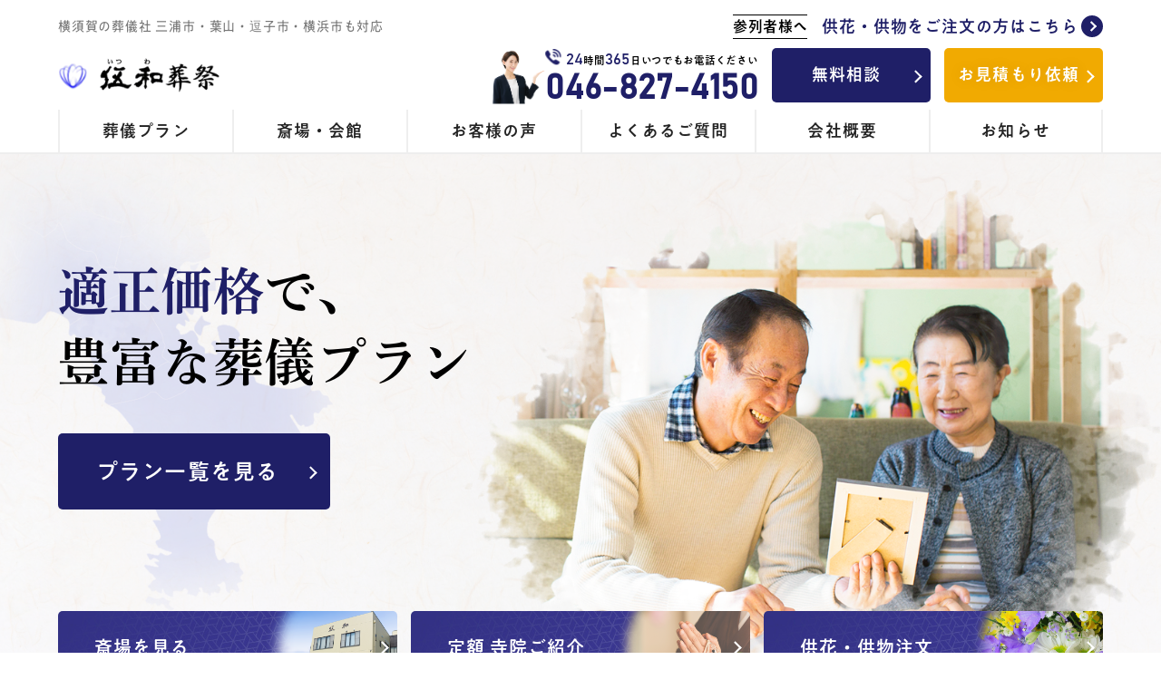

--- FILE ---
content_type: text/html; charset=UTF-8
request_url: https://itsuwa.lets-ownedmedia.com/%E2%97%8F%EF%BC%91%E6%97%A5%E8%91%AC2019-1%E7%BE%8E%E6%9D%BE%E8%8B%91%E4%BC%9A%E9%A4%A8-2-2/
body_size: 13994
content:

<!DOCTYPE html>
<html lang="ja">
  <head>
    <meta charset="UTF-8" />
    <meta http-equiv="X-UA-Compatible" content="IE=edge" />
    <meta name="viewport" content="width=device-width, initial-scale=1.0" />
    <title>◆1日葬　葬儀見積り例｜横須賀の葬儀社（葬式・葬祭）なら伍和葬祭　三浦市、葉山、逗子市、横浜市も対応いたします</title>

    <!--css Link-->
    <link rel="stylesheet" href="https://itsuwa.lets-ownedmedia.com/wp-content/themes/WP_php/style.css" />
    <link
      rel="stylesheet"
      href="https://itsuwa.lets-ownedmedia.com/wp-content/themes/WP_php/css/sp-layout.css"
      type="text/css"
      media="screen and (max-width: 980px)"
    />
    <link rel="stylesheet" type="text/css" href="https://itsuwa.lets-ownedmedia.com/wp-content/themes/WP_php/css/slick.css" />
<script>
var scroll = new SmoothScroll('a[href*="#"]');
</script>

    <meta name='robots' content='noindex, nofollow' />
<link rel='dns-prefetch' href='//s.w.org' />
		<script type="text/javascript">
			window._wpemojiSettings = {"baseUrl":"https:\/\/s.w.org\/images\/core\/emoji\/13.1.0\/72x72\/","ext":".png","svgUrl":"https:\/\/s.w.org\/images\/core\/emoji\/13.1.0\/svg\/","svgExt":".svg","source":{"concatemoji":"https:\/\/itsuwa.lets-ownedmedia.com\/wp-includes\/js\/wp-emoji-release.min.js"}};
			!function(e,a,t){var n,r,o,i=a.createElement("canvas"),p=i.getContext&&i.getContext("2d");function s(e,t){var a=String.fromCharCode;p.clearRect(0,0,i.width,i.height),p.fillText(a.apply(this,e),0,0);e=i.toDataURL();return p.clearRect(0,0,i.width,i.height),p.fillText(a.apply(this,t),0,0),e===i.toDataURL()}function c(e){var t=a.createElement("script");t.src=e,t.defer=t.type="text/javascript",a.getElementsByTagName("head")[0].appendChild(t)}for(o=Array("flag","emoji"),t.supports={everything:!0,everythingExceptFlag:!0},r=0;r<o.length;r++)t.supports[o[r]]=function(e){if(!p||!p.fillText)return!1;switch(p.textBaseline="top",p.font="600 32px Arial",e){case"flag":return s([127987,65039,8205,9895,65039],[127987,65039,8203,9895,65039])?!1:!s([55356,56826,55356,56819],[55356,56826,8203,55356,56819])&&!s([55356,57332,56128,56423,56128,56418,56128,56421,56128,56430,56128,56423,56128,56447],[55356,57332,8203,56128,56423,8203,56128,56418,8203,56128,56421,8203,56128,56430,8203,56128,56423,8203,56128,56447]);case"emoji":return!s([10084,65039,8205,55357,56613],[10084,65039,8203,55357,56613])}return!1}(o[r]),t.supports.everything=t.supports.everything&&t.supports[o[r]],"flag"!==o[r]&&(t.supports.everythingExceptFlag=t.supports.everythingExceptFlag&&t.supports[o[r]]);t.supports.everythingExceptFlag=t.supports.everythingExceptFlag&&!t.supports.flag,t.DOMReady=!1,t.readyCallback=function(){t.DOMReady=!0},t.supports.everything||(n=function(){t.readyCallback()},a.addEventListener?(a.addEventListener("DOMContentLoaded",n,!1),e.addEventListener("load",n,!1)):(e.attachEvent("onload",n),a.attachEvent("onreadystatechange",function(){"complete"===a.readyState&&t.readyCallback()})),(n=t.source||{}).concatemoji?c(n.concatemoji):n.wpemoji&&n.twemoji&&(c(n.twemoji),c(n.wpemoji)))}(window,document,window._wpemojiSettings);
		</script>
		<style type="text/css">
img.wp-smiley,
img.emoji {
	display: inline !important;
	border: none !important;
	box-shadow: none !important;
	height: 1em !important;
	width: 1em !important;
	margin: 0 .07em !important;
	vertical-align: -0.1em !important;
	background: none !important;
	padding: 0 !important;
}
</style>
	<link rel='stylesheet' id='wp-block-library-css'  href='https://itsuwa.lets-ownedmedia.com/wp-includes/css/dist/block-library/style.min.css' type='text/css' media='all' />
<link rel='stylesheet' id='contact-form-7-css'  href='https://itsuwa.lets-ownedmedia.com/wp-content/plugins/contact-form-7/includes/css/styles.css' type='text/css' media='all' />
<link rel='stylesheet' id='popup-maker-site-css'  href='//itsuwa.lets-ownedmedia.com/wp-content/uploads/pum/pum-site-styles.css?generated=1640482084' type='text/css' media='all' />
<script type='text/javascript' src='https://itsuwa.lets-ownedmedia.com/wp-includes/js/jquery/jquery.min.js' id='jquery-core-js'></script>
<script type='text/javascript' src='https://itsuwa.lets-ownedmedia.com/wp-includes/js/jquery/jquery-migrate.min.js' id='jquery-migrate-js'></script>
<link rel="https://api.w.org/" href="https://itsuwa.lets-ownedmedia.com/wp-json/" /><link rel="alternate" type="application/json" href="https://itsuwa.lets-ownedmedia.com/wp-json/wp/v2/media/868" /><link rel="EditURI" type="application/rsd+xml" title="RSD" href="https://itsuwa.lets-ownedmedia.com/xmlrpc.php?rsd" />
<link rel="wlwmanifest" type="application/wlwmanifest+xml" href="https://itsuwa.lets-ownedmedia.com/wp-includes/wlwmanifest.xml" /> 
<link rel='shortlink' href='https://itsuwa.lets-ownedmedia.com/?p=868' />
<link rel="alternate" type="application/json+oembed" href="https://itsuwa.lets-ownedmedia.com/wp-json/oembed/1.0/embed?url=https%3A%2F%2Fitsuwa.lets-ownedmedia.com%2F%25e2%2597%258f%25ef%25bc%2591%25e6%2597%25a5%25e8%2591%25ac2019-1%25e7%25be%258e%25e6%259d%25be%25e8%258b%2591%25e4%25bc%259a%25e9%25a4%25a8-2-2%2F" />
<link rel="alternate" type="text/xml+oembed" href="https://itsuwa.lets-ownedmedia.com/wp-json/oembed/1.0/embed?url=https%3A%2F%2Fitsuwa.lets-ownedmedia.com%2F%25e2%2597%258f%25ef%25bc%2591%25e6%2597%25a5%25e8%2591%25ac2019-1%25e7%25be%258e%25e6%259d%25be%25e8%258b%2591%25e4%25bc%259a%25e9%25a4%25a8-2-2%2F&#038;format=xml" />
<script type="text/javascript">
	window._se_plugin_version = '8.1.9';
</script>
  </head>

  <body>
    <!-- header -->
    <header id="header">
      <div class="wrapper">
        <div class="header-top flexbox">
          <p class="text-small">
            横須賀の葬儀社 三浦市・葉山・逗子市・横浜市も対応
          </p>
          <a href="/order/" class="text-link-arrow text-right flexbox"
            ><span class="text-jougeborder">参列者様へ</span
            >供花・供物をご注文の方はこちら
            <div class="arrow-right"></div
          ></a>
        </div>
        <div class="header-middle flexbox">
                    <p class="logo">
            <a href="/"
              ><img
                src="https://itsuwa.lets-ownedmedia.com/wp-content/themes/WP_php/img/logo.png"
                alt="伍和葬祭｜横須賀の葬儀社　三浦市・葉山・逗子市・横浜市も対応"
            /></a>
          </p>
                    <div class="header-btn-area">
            <a href="/contact/" class="btn btn-s">無料相談</a>
            <a href="/estimates/" class="btn btn-cv">お見積もり依頼</a>
            <div class="header-tel flexbox">
              <img
                src="https://itsuwa.lets-ownedmedia.com/wp-content/themes/WP_php/img/woman01-header.png"
                alt="24時間365日いつでもお電話ください"
                class="header-tel-img"
              />
              <div class="header-tel-area">
                <div class="flexbox">
                  <img
                    src="https://itsuwa.lets-ownedmedia.com/wp-content/themes/WP_php/img/tel-icon.png"
                    alt="お電話"
                    class="header-tel-icon"
                  />
                  <p class="font-16">
                    <span class="text-blue num font-24">24</span>時間<span
                      class="text-blue num font-24"
                      >365</span
                    >日いつでもお電話ください
                  </p>
                </div>
                <a href="tel:046-827-4150" class="text-blue num tel"
                  >046-827-4150</a
                >
              </div>
            </div>
          </div>
        </div>
        <nav>
          <ul id="g-navi">
            <li><a href="/plan/">葬儀プラン</a></li>
            <li><a href="/funeral/">斎場・会館</a></li>
            <li><a href="/case/">お客様の声</a></li>
            <li><a href="/faq/">よくあるご質問</a></li>
            <li><a href="/corporate/">会社概要</a></li>
            <li><a href="/news/">お知らせ</a></li>
          </ul>
        </nav>
      </div>
    </header>
    <header id="sp-header">
          <p class="logo">
        <a href="/"
          ><img
            src="https://itsuwa.lets-ownedmedia.com/wp-content/themes/WP_php/img/logo.png"
            alt="伍和葬祭｜横須賀の葬儀社　三浦市・葉山・逗子市・横浜市も対応"
        /></a>
    </p>
            <div class="menu-btn">
        <span></span>
        <span></span>
        <span></span>
        <p class="text-center">メニュー</p>
      </div>
      <a href="/contact/" class="sp-header-btn-1">
        <img src="https://itsuwa.lets-ownedmedia.com/wp-content/themes/WP_php/img/icon/mail.png" />
        <p class="text-center">無料相談</p>
      </a>
      <a href="/funeral/393/" class="sp-header-btn-2">
        <img src="https://itsuwa.lets-ownedmedia.com/wp-content/themes/WP_php/img/icon/pin-wh.png" />
        <p class="text-center">アクセス</p>
      </a>

      <div class="sp-menu-body">
        <nav class="menu">
          <ul>
          <li><a href="/plan/">葬儀プラン</a></li>
            <li><a href="/funeral/">斎場・会館</a></li>
            <li><a href="/case/">お客様の声</a></li>
            <li><a href="/faq/">よくあるご質問</a></li>
            <li><a href="/corporate/">会社概要</a></li>
            <li><a href="/news/">お知らせ</a></li>
          </ul>
        </nav>
      </div>
    </header>
    <div class="sp-cv">
      <div class="wrapper flexbox">
        <div class="col2">
          <a href="tel:046-827-4150" class="tel">
            <p>
              <span class="text-blue num">24</span>時間<span
                class="text-blue num"
                >365</span
              >日対応
            </p>
            <p>
              <span class="text-blue text-bottom">電話<span class="font-16">をかける</span></span>
            </p>
          </a>
        </div>
        <div class="col2">
          <a href="/estimates/" class="btn cv">お見積もり</a>
        </div>
      </div>
    </div>
    <!-- //header -->


    <main>
      <div class="kv">
        <div class="wrapper">
          <p class="heading bottom40">
            <span class="text-blue">適正価格</span>で､<br />豊富な葬儀プラン
          </p>
          <a href="/plan/" class="btn">プラン一覧を見る</a>
        </div>
        <p class="kv-img">
          <img src="https://itsuwa.lets-ownedmedia.com/wp-content/themes/WP_php/img/kv-img01.png" alt="適正価格で､豊富な葬儀プラン" />
        </p>
      </div>
      <div class="wrapper">
        <div class="flexbox">
          <a href="/funeral/" class="col3 bnr bnr-s bnr-saijo"
            ><p class="text-left">斎場を見る</p></a
          >
          <a href="/jiin/" class="col3 bnr bnr-s bnr-jiin bnr-jiin-m"
            ><p class="text-left">定額 寺院ご紹介</p></a
          >
          <a href="/order/" class="col3 bnr bnr-s bnr-flower"
            ><p class="text-left">供花・供物注文</p></a
          >
        </div>
      </div>
      <div class="top-news">
        <ul>
                                                                  <li>
            <a href="https://itsuwa.lets-ownedmedia.com/news/1716/" class="top-news_row">
              <div class="tag-pick pc-hide">
                <img src="https://itsuwa.lets-ownedmedia.com/wp-content/themes/WP_php/img/pick-icon.png" alt="ピックアップ" />ピックアップ
              </div>
              <div class="flexbox">
                <div class="tag">告知</div>
                <div class="tag-pick sp-hide">
                  <img
                    src="https://itsuwa.lets-ownedmedia.com/wp-content/themes/WP_php/img/pick-icon.png"
                    alt="ピックアップ"
                  />ピックアップ
                </div>
                <p class="top-news_title elipsis">
                駅前の葬儀相談～開所日・休館日～                </p>
              </div>
            </a>
          </li>
                                                                                                              <li>
            <a href="https://itsuwa.lets-ownedmedia.com/news/1716/" class="top-news_row">
              <div class="flexbox">
                <div class="tag">告知</div>
                <p class="top-news_title elipsis">
                駅前の葬儀相談～開所日・休館日～                </p>
              </div>
            </a>
          </li>
                                    <li>
            <a href="https://itsuwa.lets-ownedmedia.com/news/1569/" class="top-news_row">
              <div class="flexbox">
                <div class="tag">告知</div>
                <p class="top-news_title elipsis">
                LINEで『相談・見積り・質問』                </p>
              </div>
            </a>
          </li>
                          
        </ul>
      </div>
      <div class="wrapper">
        <!-- PLAN -->
        <section class="top-plan-area">
          <div class="heading-area bottom80">
            <h2 class="text-center heading-l">葬儀プラン</h2>
            <p class="heading-mincho">葬儀プラン</p>
          </div>
          <div class="plan-m bottom160">
            <div class="jiyusou bottom40">
              <div class="card">
                <div class="flexbox title-area">
                  <div class="flexbox reverse">
                    <p class="font-48">⾃由葬</p>
                    <p class="font-20">お坊さんを呼ばないお葬式</p>
                  </div>
                  <img class="pc-hide underline" src="https://itsuwa.lets-ownedmedia.com/wp-content/themes/WP_php/img/underline-m.jpg" />
                  <ul class="flexbox flow">
                    <li class="col3 gray">お通夜</li>
                    <li class="col3">告別式</li>
                    <li class="col3">火葬</li>
                  </ul>
                </div>
                <img class="sp-hide underline" src="https://itsuwa.lets-ownedmedia.com/wp-content/themes/WP_php/img/underline-l.jpg" />
                <div class="flexbox price-area">
                  <div class="col2">
                    <p class="label-m">会員価格</p>
                    <p class="price-red">
                    388,000<span class="font-22"> 円税別</span>
                    </p>
                  </div>
                  <div class="col2">
                    <p class="label-m light-gray">通常価格</p>
                    <p class="price-nomal">
                    481,800<span class="font-22"> 円税別</span>
                    </p>
                  </div>
                </div>
                <a href="/case/" class="btn btn-m btn-left">お客様の声</a
                ><a href="/plan/free/" class="btn btn-m">詳しく見る</a>
              </div>
            </div>
            <div class="card-area flexbox">
              <a href="/plan/oneday/" class="card col3">
                <p class="font-20">告別式と⽕葬を1⽇で</p>
                <p class="font-48">1日葬</p>
                <img src="https://itsuwa.lets-ownedmedia.com/wp-content/themes/WP_php/img/underline-m.jpg" class="underline" />
                <ul class="flexbox flow">
                  <li class="col3 gray">お通夜</li>
                  <li class="col3">告別式</li>
                  <li class="col3">火葬</li>
                </ul>
                <p class="label-m">会員価格</p>
                <p class="price-red">
                298,000<span class="font-22"> 円税別</span>
                </p>
                <div class="flexbox price-nomal-area">
                  <p class="label-m light-gray">通常価格</p>
                  <p class="price-nomal">
                  388,000<span class="font-22"> 円税別</span>
                  </p>
                </div>
                <p class="btn btn-m">詳しく見る</p>
              </a>
              <a href="/plan/family/" class="card col3">
                <p class="font-20">家族・友⼈・同僚をお迎え</p>
                <p class="font-48">家族葬<span class="break">·一般葬</span></p>
                <img src="https://itsuwa.lets-ownedmedia.com/wp-content/themes/WP_php/img/underline-m.jpg" class="underline" />
                <ul class="flexbox flow">
                  <li class="col3">お通夜</li>
                  <li class="col3">告別式</li>
                  <li class="col3">火葬</li>
                </ul>
                <p class="label-m">会員価格</p>
                <p class="price-red">
                398,000<span class="font-22"> 円税別</span>
                </p>
                <div class="flexbox price-nomal-area">
                  <p class="label-m light-gray">通常価格</p>
                  <p class="price-nomal">
                  498,000<span class="font-22"> 円税別</span>
                  </p>
                </div>
                <p class="btn btn-m">詳しく見る</p>
              </a>
              <a href="/plan/cremation/" class="card col3">
                <p class="font-20">式を執り⾏わず、⽕葬のみ</p>
                <p class="font-48">火葬式</p>
                <img src="https://itsuwa.lets-ownedmedia.com/wp-content/themes/WP_php/img/underline-m.jpg" class="underline" />
                <ul class="flexbox flow">
                  <li class="col3 gray">お通夜</li>
                  <li class="col3 gray">告別式</li>
                  <li class="col3">火葬</li>
                </ul>
                <p class="label-m">会員価格</p>
                <p class="price-red">
                140,000<span class="font-22"> 円税別</span>
                </p>
                <div class="flexbox price-nomal-area">
                  <p class="label-m light-gray">通常価格</p>
                  <p class="price-nomal">
                  220,000<span class="font-22"> 円税別</span>
                  </p>
                </div>
                <p class="btn btn-m">詳しく見る</p>
              </a>
            </div>
          </div>
        </section>
        <section class="top-seikatsuhogo-area">
          <div class="flexbox bottom80">
            <img
              src="https://itsuwa.lets-ownedmedia.com/wp-content/themes/WP_php/img/seikatsuhogo.png"
              alt="生活保護受給者様のお葬式は？"
              class="img-left col2 bottom20 seikatsuhogo-img"
            />
            <div class="text-area-right-l">
              <h2 class="heading-l text-right bottom40">
                <span class="text-blue">生活保護受給者様</span>のお葬式
              </h2>
              <p class="text-center font-20 bottom40">
                伍和葬祭では、生活保護受給者様のご葬儀も承っております。<br /><br
                  class="sp-hide"
                />
                条件を満たせば、<span class="text-wave"
                  >各自治体から葬祭扶助を受け取ることができます。</span
                ><br /><br />
                ご不安なことがありましたら、お気軽にご相談ください。
              </p>
              <div class="flexbox area bottom40">
                <p class="text-blue border font-20">対応エリア</p>
                <p class="font-20">横須賀・三浦・逗子葉山・鎌倉・横浜</p>
              </div>
              <a href="/seikatsuhogo/" class="text-link-arrow text-right flexbox"
                >詳しく見る
                <div class="arrow-right"></div
              ></a>
            </div>
          </div>
        </section>
        <!-- //PLAN -->

        <!-- OTHER PLAN -->
        <section class="common-other-plan">
          <h2 class="heading-l heading-line text-center bottom60">
            <span>その他のプラン</span>
            <div class="flexbox">
              <div class="line-left"></div>
              <div class="line-right"></div>
            </div>
          </h2>
          <a href="/jiin/" class="bnr bnr-l bnr-jiin bottom20">
            <div class="flexbox heading-area bottom20">
              <div class="text-left font-48 right20">寺院手配のお布施</div>
<!--
              <p class="font-20">
                お寺とお付き合いがなくても安⼼！<br />定額でお坊さんを⼿配いたします
              </p>
-->
            </div>
            <div class="flexbox">
              <div class="tag-area">
                <div class="font-24 tag tag-wh">
                  仏教各宗派　神道　キリスト教対応
                </div>
                <div class="flexbox">
                  <div class="font-24 tag tag-wh">檀家になる必要なし</div>
                  <div class="font-24 tag tag-wh">追加料⾦不要</div>
                </div>
              </div>
              <div class="num price-red">
                50,000<span class="font-22">円〜</span>
              </div>
            </div>
          </a>
          <div class="flexbox bottom60">
            <a
              href="https://itsuwa.lets-ownedmedia.com/wp-content/themes/WP_php/pdf/ocean-scatter.pdf"
              class="bnr bnr-m col2 bnr-kaiyou"
              target="_blank"
              rel="noopener noreferrer"
            >
              <div class="font20">想いを叶えるお見送り</div>
              <p class="font-36">海洋散⾻</p>
            </a>
            <a href="/order/" class="bnr bnr-m col2 bnr-flower">
              <div class="font20">参列者の方へ</div>
              <p class="font-36">
                供花・供物<span class="font-32">のご注文</span>
              </p>
            </a>
          </div>

          <div class="end-line bottom120"></div>
        </section>
        <!-- //OTHER PLAN -->

        <!-- VOICE -->
        <section class="top-voice-area">
          <div class="heading-area bottom80">
            <h2 class="text-center heading-l">お客様の声</h2>
            <p class="heading-mincho">お客様の声</p>
          </div>
          <div class="slider-wrapper slider-col3 flexbox bottom60">

                                                                                          
            <a href="https://itsuwa.lets-ownedmedia.com/case/1750/" class="card col3">
              <div class="card-img_top">
              <img width="300" height="200" src="https://itsuwa.lets-ownedmedia.com/wp-content/uploads/2021/04/3474474_l-300x200.jpg" class="attachment-medium size-medium wp-post-image" alt="" loading="lazy" srcset="https://itsuwa.lets-ownedmedia.com/wp-content/uploads/2021/04/3474474_l-300x200.jpg 300w, https://itsuwa.lets-ownedmedia.com/wp-content/uploads/2021/04/3474474_l-768x512.jpg 768w, https://itsuwa.lets-ownedmedia.com/wp-content/uploads/2021/04/3474474_l-1024x683.jpg 1024w, https://itsuwa.lets-ownedmedia.com/wp-content/uploads/2021/04/3474474_l.jpg 1500w" sizes="(max-width: 300px) 100vw, 300px" />              </div>
              <div class="detail">
                <p class="font-24 elipsis">教職員だった父の葬儀・・・　　　美松苑会館　200名</p>
                <div class="flexbox flex-center">
                  <p>横須賀市</p>
                  <p>S.I 様</p>          <p>（40代）</p>                  <div class="star">★★★★★</div>
                </div>
                <div class="flexbox tag-area bottom20">
                  <div class="tag tag-m">一般葬</div>
                  <div class="tag tag-m">伍和斎場</div>
                  <div class="tag tag-m">200名</div>
                </div>
                <div class="elipsis2 bottom20">
                  <p>
                                    </p>
                </div>
                <div
                  class="
                    text-link-arrow text-link-arrow-center text-right
                    flexbox
                    text-blue
                  "
                >
                  詳しく見る
                  <div class="arrow-right"></div>
                </div>
              </div>
            </a>
                                
            <a href="https://itsuwa.lets-ownedmedia.com/case/1745/" class="card col3">
              <div class="card-img_top">
              <img width="300" height="225" src="https://itsuwa.lets-ownedmedia.com/wp-content/uploads/2021/04/TOP-3　東漸寺会館-300x225.jpg" class="attachment-medium size-medium wp-post-image" alt="東漸寺　葬儀社" loading="lazy" srcset="https://itsuwa.lets-ownedmedia.com/wp-content/uploads/2021/04/TOP-3　東漸寺会館-300x225.jpg 300w, https://itsuwa.lets-ownedmedia.com/wp-content/uploads/2021/04/TOP-3　東漸寺会館-768x576.jpg 768w, https://itsuwa.lets-ownedmedia.com/wp-content/uploads/2021/04/TOP-3　東漸寺会館-1024x768.jpg 1024w, https://itsuwa.lets-ownedmedia.com/wp-content/uploads/2021/04/TOP-3　東漸寺会館.jpg 1280w" sizes="(max-width: 300px) 100vw, 300px" />              </div>
              <div class="detail">
                <p class="font-24 elipsis">葬儀屋さんでこんな違うのか・・・・　　東漸寺会館　46名　仏式</p>
                <div class="flexbox flex-center">
                  <p>横須賀市</p>
                                              <div class="star">★★★★★</div>
                </div>
                <div class="flexbox tag-area bottom20">
                  <div class="tag tag-m">一日葬</div>
                  <div class="tag tag-m">伍和斎場</div>
                  <div class="tag tag-m">46名</div>
                </div>
                <div class="elipsis2 bottom20">
                  <p>
                  横須賀市武在住
東漸寺会館　46名　仏式（日蓮宗）
1日葬


自宅が……                  </p>
                </div>
                <div
                  class="
                    text-link-arrow text-link-arrow-center text-right
                    flexbox
                    text-blue
                  "
                >
                  詳しく見る
                  <div class="arrow-right"></div>
                </div>
              </div>
            </a>
                                
            <a href="https://itsuwa.lets-ownedmedia.com/case/1743/" class="card col3">
              <div class="card-img_top">
              <img width="300" height="185" src="https://itsuwa.lets-ownedmedia.com/wp-content/uploads/2021/04/2-12南部斎場-300x185.jpg" class="attachment-medium size-medium wp-post-image" alt="" loading="lazy" />              </div>
              <div class="detail">
                <p class="font-24 elipsis">南部斎場で火葬だけしてもらう葬儀社を探して　　火葬式12名</p>
                <div class="flexbox flex-center">
                  <p>横須賀市</p>
                                              <div class="star">★★★★★</div>
                </div>
                <div class="flexbox tag-area bottom20">
                  <div class="tag tag-m">火葬式</div>
                  <div class="tag tag-m">伍和斎場</div>
                  <div class="tag tag-m">12名</div>
                </div>
                <div class="elipsis2 bottom20">
                  <p>
                  横浜市南部斎場
火葬式
12名（家族・身内のみ）

横浜市金沢区高舟台在……                  </p>
                </div>
                <div
                  class="
                    text-link-arrow text-link-arrow-center text-right
                    flexbox
                    text-blue
                  "
                >
                  詳しく見る
                  <div class="arrow-right"></div>
                </div>
              </div>
            </a>
                                          </div>
          <div class="text-center bottom80">
            <a href="/case/" class="btn">お客様の声一覧</a>
          </div>
        </section>
        <!-- //VOICE -->

        <section class="top-reason-area">
          <div class="heading-area bottom80">
            <h2 class="pc-hide text-center heading-l">
              伍和葬祭が選ばれる理由
            </h2>
            <h2 class="sp-hide heading-l heading-tate">
              伍和葬祭が<br />選ばれる理由
            </h2>
            <p class="heading-mincho">選ばれる理由</p>
          </div>
          <div class="flexbox col3-wrapper-left bottom80">
            <div class="col3">
              <img
                src="https://itsuwa.lets-ownedmedia.com/wp-content/themes/WP_php/img/staff.png"
                alt="資格取得スタッフが豊富"
                class="bottom20"
              />
              <h3 class="font-36 bottom20">資格取得スタッフが豊富</h3>
              <p class="text-center bottom20">
                社員の約7割が一級葬祭ディレクター取得。資格を通したプロとしてのアドバイス、対応力を常に追及し、お客様の満足度につなげています。
              </p>
              <a
                href="/corporate/"
                class="
                  text-link-arrow text-link-arrow-center text-right
                  flexbox
                "
                >私たちについて
                <div class="arrow-right"></div
              ></a>
            </div>
            <div class="col3">
              <img
                src="https://itsuwa.lets-ownedmedia.com/wp-content/themes/WP_php/img/bariier.png"
                alt="完全バリアフリー"
                class="bottom20"
              />
              <h3 class="font-36 bottom20">完全バリアフリー</h3>
              <p class="text-center bottom20">
                車椅子対応のトイレ、エレベーター完備。
                1階の葬儀フロアーは会食室なども同フロアーにあり、完全バリアフリーです。
                お子様連れの会葬者様や高齢の方、車椅子の方もご安心いただけます。
              </p>
              <a
                href="/corporate/"
                class="
                  text-link-arrow text-link-arrow-center text-right
                  flexbox
                "
                >伍和斎場のご紹介
                <div class="arrow-right"></div
              ></a>
            </div>
            <div class="col3">
              <img
                src="https://itsuwa.lets-ownedmedia.com/wp-content/themes/WP_php/img/price.png"
                alt="明瞭な価格設定"
                class="bottom20"
              />
              <h3 class="font-36 bottom20">明瞭な価格設定</h3>
              <p class="text-center bottom20">
                「適正価格で質の高いサービス」を
                信条に掲げ、現在ご葬儀をされる約8割の方が
                リピーターとしてご利用して頂いております。
              </p>
              <a
                href="/plan/"
                class="
                  text-link-arrow text-link-arrow-center text-right
                  flexbox
                "
                >葬儀プラン一覧
                <div class="arrow-right"></div
              ></a>
            </div>
          </div>
        </section>
        <!-- VIDEO -->
        <div class="video bottom120">
          <video
            id="video"
            controls
            loop
            playsinline
            onclick="this.play();"
            poster="https://itsuwa.lets-ownedmedia.com/wp-content/themes/WP_php/img/video.thumb.jpg"
          >
            <source src="https://itsuwa.lets-ownedmedia.com/wp-content/themes/WP_php/video/jiyusou.mp4" />
          </video>
        </div>
        <!-- https://vimeo.com/647233658/5d3715aa6b -->
        <!-- // VIDEO -->
      </div>
      <section class="bg-right top-saijou-area">
        <div class="wrapper flexbox">
          <img
            src="https://itsuwa.lets-ownedmedia.com/wp-content/themes/WP_php/img/itsuwasaijo.png"
            alt="直営斎場伍和斎場"
            class="img-left col2 bottom20"
          />
          <div class="col2">
            <h2 class="heading-l text-center bottom60">
              <span class="font-36">直営斎場　</span>伍和斎場
            </h2>
            <p class="text-center font-20 bottom60">
              愛する⼈との最後のひとときを<br />
              かけがえのないものにする<br />
              そんな会場作りを伍和葬祭は⼤切にしています。
            </p>
            <div class="text-center bottom80">
              <a href="/corporate/" class="btn">詳しく見る</a>
            </div>
          </div>
        </div>
      </section>
    </main>

    <!-- FOOTER -->
<footer>
  <div class="wrapper">
    <div class="footer-top">
      <!-- CVページでは非表示 -->
              <div class="card-tel bottom40 sp-hide">
          <p class="text-center tag">
            葬儀に関するご相談、
            ご依頼、お見積り　深夜、早朝構わずお気軽にお電話ください
          </p>
          <div class="card-tel-area">
            <p class="font-32 bottom20">
              <span class="text-blue num font-40">24</span>時間<span class="text-blue num font-40">365</span>日対応 最短<span class="text-blue num font-40">30</span>分以内<span class="font-24">にお迎え</span>
            </p>
            <div class="flexbox bottom20">
              <img src="https://itsuwa.lets-ownedmedia.com/wp-content/themes/WP_php/img/tel-icon.png" alt="お電話" class="card-tel-icon" />
              <a href="tel:046-827-4150" class="text-blue num tel">046-827-4150</a>
            </div>
            <div class="flexbox area">
              <span class="text-blue border font-18">対応エリア</span>
              <p class="font-20">横須賀・三浦・逗子葉山・鎌倉・横浜</p>
            </div>
          </div>
        </div>
            <!-- //CVページでは非表示 -->
      <div class="flexbox bottom20">
        <a href="/estimates/" class="bnr bnr-m col2 bnr-mitsumori">
          <p class="font-36">お見積もり依頼</p>
        </a>
        <a href="/membership/" class="bnr bnr-m col2 bnr-kaiin">
          <p class="font-36">
            会員登録
            <span class="font-24"><span class="font-36">1</span>分で簡単登録</span>
          </p>
          <div class="detail">
            登録後<span class="font-24">すぐに</span>葬儀費用が割引価格に！
          </div>
          <img src="https://itsuwa.lets-ownedmedia.com/wp-content/themes/WP_php/img/banner/muryo.png" alt="無料" class="ribbon" />
        </a>
      </div>
      <!-- CVページでは非表示 -->
              <div class="flexbox">
          <a href="https://forms.gle/KZzhkyoNJxg5Em3j9" class="bnr bnr-s col2 bnr-raikan" target="_blank" rel="noopener noreferrer">
            <p class="font24">来館相談・訪問相談</p>
          </a>
          <a href="https://lin.ee/C9z8udH" class="bnr bnr-s col2 bnr-line" target="_blank" rel="noopener noreferrer">
            <p class="font24">LINEでご相談</p>
          </a>
        </div>
            <!-- //CVページでは非表示 -->
    </div>
  </div>
  <div class="footer-bottom">
    <div class="wrapper flexbox">
      <div class="flexbox company">
        <div class="logo">
          <p class="logo sp-hide">
            <a href="/"><img src="https://itsuwa.lets-ownedmedia.com/wp-content/themes/WP_php/img/logo-wh.png" alt="伍和葬祭" /></a>
          </p>
          <p class="pc-hide">
            <a href="/"><img src="https://itsuwa.lets-ownedmedia.com/wp-content/themes/WP_php/img/logo.png" alt="伍和葬祭" /></a>
          </p>
          <a href="/corporate/" class="btn-border pc-hide">会社概要は<span class="break">こちら</span></a>
        </div>
        <address>
          〒238-0014<br />
          神奈川県横須賀市三春町4丁目1番地<br />
          TEL　046-827-4150<br />
          FAX　046-827-4350<br />
        </address>
      </div>
      <nav class="footer-nav flexbox">

        <ul>
          <li class="footer-nav-li_head"><a href="/plan/">葬儀プラン</a></li>
          <li><a href="/plan/free/">- 自由葬</a></li>
          <li><a href="/plan/oneday/">- 1日葬</a></li>
          <li><a href="/plan/family/">- 家族葬・一般葬</a></li>
          <li><a href="/plan/cremation/">- 火葬式</a></li>
          <li class="sp-hide"><br /></li>
          <li class="footer-nav-li_head">
            <a href="/seikatsuhogo/">生活保護受給者の方のご葬儀</a>
          </li>
        </ul>
        <ul>
          <li class="footer-nav-li_head"><a href="/funeral/">斎場・会館</a></li>
          <li><a href="/funeral/393/">- 伍和斎場</a></li>
          <li class="sp-hide"><br /></li>
          <li class="footer-nav-li_head"><a href="/jiin/">寺院手配のお布施</a></li>
          <li class="footer-nav-li_head">
            <a href="/order/">ご供花・お供物のご注文</a>
          </li>
          <li class="sp-hide"><br /></li>
          <li class="footer-nav-li_head"><a href="/case/">お客様の声</a></li>
        </ul>
        <ul>
          <li class="footer-nav-li_head"><a href="/contact/">無料ご相談</a></li>
          <li class="footer-nav-li_head"><a href="/estimates/">見積依頼</a></li>
          <li class="footer-nav-li_head"><a href="/news/">お知らせ</a></li>
          <li class="footer-nav-li_head"><a href="/corporate/">会社概要</a></li>
          <li class="footer-nav-li_head">
            <a href="/membership/">会員登録について</a>
          </li>
          <li class="footer-nav-li_head"><a href="/faq/">よくあるご質問</a></li>
          <li class="footer-nav-li_head">
            <a href="/privacy/">プライバシーポリシー</a>
          </li>
        </ul>
      </nav>
    </div>
  </div>
  <div class="copy text-center">
    Copyright &copy 伍和葬祭. All rights reserved.
  </div>
</footer>
<script src="https://itsuwa.lets-ownedmedia.com/wp-content/themes/WP_php/js/main.js"></script>
<script src="https://ajax.googleapis.com/ajax/libs/jquery/3.2.1/jquery.min.js"></script>
<script src="https://itsuwa.lets-ownedmedia.com/wp-content/themes/WP_php/js/main.js"></script>
<script src="https://itsuwa.lets-ownedmedia.com/wp-content/themes/WP_php/js/smoothScroll.js"></script>
<!-- slick-slider -->
<script src="https://itsuwa.lets-ownedmedia.com/wp-content/themes/WP_php/js/slick.min.js"></script>



<!-- 斎場スライドのみ -->
<!-- //斎場スライドのみ -->

<!--  matchHeight -->
<script src="https://itsuwa.lets-ownedmedia.com/wp-content/themes/WP_php/js/jquery.matchHeight.js"></script>
<script>
  $(function() {
    $('.matchHeight').matchHeight();
  });
  $('.menu-btn').on('click', function() {
    $(this).toggleClass('on');
    if ($(this).hasClass('on')) {
      $('.sp-menu-body').addClass('on');
    } else {
      $('.sp-menu-body').removeClass('on');
    }
    return false;
  });
</script>
<!-- // matchHeight -->




<div id="pum-1828" class="pum pum-overlay pum-theme-1802 pum-theme-lightbox popmake-overlay click_open" data-popmake="{&quot;id&quot;:1828,&quot;slug&quot;:&quot;%e3%81%8a%e6%a3%ba&quot;,&quot;theme_id&quot;:1802,&quot;cookies&quot;:[],&quot;triggers&quot;:[{&quot;type&quot;:&quot;click_open&quot;,&quot;settings&quot;:{&quot;extra_selectors&quot;:&quot;&quot;,&quot;cookie_name&quot;:null}}],&quot;mobile_disabled&quot;:null,&quot;tablet_disabled&quot;:null,&quot;meta&quot;:{&quot;display&quot;:{&quot;stackable&quot;:false,&quot;overlay_disabled&quot;:false,&quot;scrollable_content&quot;:false,&quot;disable_reposition&quot;:false,&quot;size&quot;:&quot;medium&quot;,&quot;responsive_min_width&quot;:&quot;0%&quot;,&quot;responsive_min_width_unit&quot;:false,&quot;responsive_max_width&quot;:&quot;100%&quot;,&quot;responsive_max_width_unit&quot;:false,&quot;custom_width&quot;:&quot;640px&quot;,&quot;custom_width_unit&quot;:false,&quot;custom_height&quot;:&quot;380px&quot;,&quot;custom_height_unit&quot;:false,&quot;custom_height_auto&quot;:false,&quot;location&quot;:&quot;center top&quot;,&quot;position_from_trigger&quot;:false,&quot;position_top&quot;:&quot;100&quot;,&quot;position_left&quot;:&quot;0&quot;,&quot;position_bottom&quot;:&quot;0&quot;,&quot;position_right&quot;:&quot;0&quot;,&quot;position_fixed&quot;:false,&quot;animation_type&quot;:&quot;fade&quot;,&quot;animation_speed&quot;:&quot;350&quot;,&quot;animation_origin&quot;:&quot;center top&quot;,&quot;overlay_zindex&quot;:false,&quot;zindex&quot;:&quot;1999999999&quot;},&quot;close&quot;:{&quot;text&quot;:&quot;&quot;,&quot;button_delay&quot;:&quot;0&quot;,&quot;overlay_click&quot;:false,&quot;esc_press&quot;:false,&quot;f4_press&quot;:false},&quot;click_open&quot;:[]}}" role="dialog" aria-hidden="true" aria-labelledby="pum_popup_title_1828">

	<div id="popmake-1828" class="pum-container popmake theme-1802 pum-responsive pum-responsive-medium responsive size-medium">

				

				            <div id="pum_popup_title_1828" class="pum-title popmake-title">
				お棺			</div>
		

		

				<div class="pum-content popmake-content" tabindex="0">
			<p class="attachment"><a href='https://itsuwa.lets-ownedmedia.com/wp-content/uploads/2017/09/2019.1美松苑会館-1-1.pdf'><img width="225" height="300" src="https://itsuwa.lets-ownedmedia.com/wp-content/uploads/2017/09/2019.1美松苑会館-1-1-pdf-225x300.jpg" class="attachment-medium size-medium" alt="" loading="lazy" /></a></p>
<p>ご遺体を収めるものとして、桐の棺・6.25尺のサイズがプラン内にてご用意しております</p>
		</div>


				

				            <button type="button" class="pum-close popmake-close" aria-label="Close">
			×            </button>
		
	</div>

</div>
<div id="pum-2082" class="pum pum-overlay pum-theme-1802 pum-theme-lightbox popmake-overlay click_open" data-popmake="{&quot;id&quot;:2082,&quot;slug&quot;:&quot;%e5%8f%b8%e4%bc%9a&quot;,&quot;theme_id&quot;:1802,&quot;cookies&quot;:[],&quot;triggers&quot;:[{&quot;type&quot;:&quot;click_open&quot;,&quot;settings&quot;:{&quot;extra_selectors&quot;:&quot;&quot;,&quot;cookie_name&quot;:null}}],&quot;mobile_disabled&quot;:null,&quot;tablet_disabled&quot;:null,&quot;meta&quot;:{&quot;display&quot;:{&quot;stackable&quot;:false,&quot;overlay_disabled&quot;:false,&quot;scrollable_content&quot;:false,&quot;disable_reposition&quot;:false,&quot;size&quot;:&quot;medium&quot;,&quot;responsive_min_width&quot;:&quot;0%&quot;,&quot;responsive_min_width_unit&quot;:false,&quot;responsive_max_width&quot;:&quot;100%&quot;,&quot;responsive_max_width_unit&quot;:false,&quot;custom_width&quot;:&quot;640px&quot;,&quot;custom_width_unit&quot;:false,&quot;custom_height&quot;:&quot;380px&quot;,&quot;custom_height_unit&quot;:false,&quot;custom_height_auto&quot;:false,&quot;location&quot;:&quot;center top&quot;,&quot;position_from_trigger&quot;:false,&quot;position_top&quot;:&quot;100&quot;,&quot;position_left&quot;:&quot;0&quot;,&quot;position_bottom&quot;:&quot;0&quot;,&quot;position_right&quot;:&quot;0&quot;,&quot;position_fixed&quot;:false,&quot;animation_type&quot;:&quot;fade&quot;,&quot;animation_speed&quot;:&quot;350&quot;,&quot;animation_origin&quot;:&quot;center top&quot;,&quot;overlay_zindex&quot;:false,&quot;zindex&quot;:&quot;1999999999&quot;},&quot;close&quot;:{&quot;text&quot;:&quot;&quot;,&quot;button_delay&quot;:&quot;0&quot;,&quot;overlay_click&quot;:false,&quot;esc_press&quot;:false,&quot;f4_press&quot;:false},&quot;click_open&quot;:[]}}" role="dialog" aria-hidden="true" aria-labelledby="pum_popup_title_2082">

	<div id="popmake-2082" class="pum-container popmake theme-1802 pum-responsive pum-responsive-medium responsive size-medium">

				

				            <div id="pum_popup_title_2082" class="pum-title popmake-title">
				司会			</div>
		

		

				<div class="pum-content popmake-content" tabindex="0">
			<p class="attachment"><a href='https://itsuwa.lets-ownedmedia.com/wp-content/uploads/2017/09/2019.1美松苑会館-1-1.pdf'><img width="225" height="300" src="https://itsuwa.lets-ownedmedia.com/wp-content/uploads/2017/09/2019.1美松苑会館-1-1-pdf-225x300.jpg" class="attachment-medium size-medium" alt="" loading="lazy" /></a></p>
<p>式・進行を司るプロ司会者（事前打ち合わせを含みます）</p>
		</div>


				

				            <button type="button" class="pum-close popmake-close" aria-label="Close">
			×            </button>
		
	</div>

</div>
<div id="pum-2084" class="pum pum-overlay pum-theme-1802 pum-theme-lightbox popmake-overlay click_open" data-popmake="{&quot;id&quot;:2084,&quot;slug&quot;:&quot;%e3%83%97%e3%83%ad%e3%83%87%e3%83%a5%e3%83%bc%e3%82%b9%e6%96%99&quot;,&quot;theme_id&quot;:1802,&quot;cookies&quot;:[],&quot;triggers&quot;:[{&quot;type&quot;:&quot;click_open&quot;,&quot;settings&quot;:{&quot;extra_selectors&quot;:&quot;&quot;,&quot;cookie_name&quot;:null}}],&quot;mobile_disabled&quot;:null,&quot;tablet_disabled&quot;:null,&quot;meta&quot;:{&quot;display&quot;:{&quot;stackable&quot;:false,&quot;overlay_disabled&quot;:false,&quot;scrollable_content&quot;:false,&quot;disable_reposition&quot;:false,&quot;size&quot;:&quot;medium&quot;,&quot;responsive_min_width&quot;:&quot;0%&quot;,&quot;responsive_min_width_unit&quot;:false,&quot;responsive_max_width&quot;:&quot;100%&quot;,&quot;responsive_max_width_unit&quot;:false,&quot;custom_width&quot;:&quot;640px&quot;,&quot;custom_width_unit&quot;:false,&quot;custom_height&quot;:&quot;380px&quot;,&quot;custom_height_unit&quot;:false,&quot;custom_height_auto&quot;:false,&quot;location&quot;:&quot;center top&quot;,&quot;position_from_trigger&quot;:false,&quot;position_top&quot;:&quot;100&quot;,&quot;position_left&quot;:&quot;0&quot;,&quot;position_bottom&quot;:&quot;0&quot;,&quot;position_right&quot;:&quot;0&quot;,&quot;position_fixed&quot;:false,&quot;animation_type&quot;:&quot;fade&quot;,&quot;animation_speed&quot;:&quot;350&quot;,&quot;animation_origin&quot;:&quot;center top&quot;,&quot;overlay_zindex&quot;:false,&quot;zindex&quot;:&quot;1999999999&quot;},&quot;close&quot;:{&quot;text&quot;:&quot;&quot;,&quot;button_delay&quot;:&quot;0&quot;,&quot;overlay_click&quot;:false,&quot;esc_press&quot;:false,&quot;f4_press&quot;:false},&quot;click_open&quot;:[]}}" role="dialog" aria-hidden="true" aria-labelledby="pum_popup_title_2084">

	<div id="popmake-2084" class="pum-container popmake theme-1802 pum-responsive pum-responsive-medium responsive size-medium">

				

				            <div id="pum_popup_title_2084" class="pum-title popmake-title">
				プロデュース料			</div>
		

		

				<div class="pum-content popmake-content" tabindex="0">
			<p class="attachment"><a href='https://itsuwa.lets-ownedmedia.com/wp-content/uploads/2017/09/2019.1美松苑会館-1-1.pdf'><img width="225" height="300" src="https://itsuwa.lets-ownedmedia.com/wp-content/uploads/2017/09/2019.1美松苑会館-1-1-pdf-225x300.jpg" class="attachment-medium size-medium" alt="" loading="lazy" /></a></p>
<p>自由葬におけるお別れの時間・空間を作り上げるご料金。葬儀費用に対する10％（最低保証料金・上限設定あり）</p>
		</div>


				

				            <button type="button" class="pum-close popmake-close" aria-label="Close">
			×            </button>
		
	</div>

</div>
<div id="pum-2086" class="pum pum-overlay pum-theme-1802 pum-theme-lightbox popmake-overlay click_open" data-popmake="{&quot;id&quot;:2086,&quot;slug&quot;:&quot;%e9%81%ba%e5%bd%b1%e5%86%99%e7%9c%9f%ef%bc%88%e9%9b%bb%e7%85%a7%e3%82%bf%e3%82%a4%e3%83%97%ef%bc%89&quot;,&quot;theme_id&quot;:1802,&quot;cookies&quot;:[],&quot;triggers&quot;:[{&quot;type&quot;:&quot;click_open&quot;,&quot;settings&quot;:{&quot;extra_selectors&quot;:&quot;&quot;,&quot;cookie_name&quot;:null}}],&quot;mobile_disabled&quot;:null,&quot;tablet_disabled&quot;:null,&quot;meta&quot;:{&quot;display&quot;:{&quot;stackable&quot;:false,&quot;overlay_disabled&quot;:false,&quot;scrollable_content&quot;:false,&quot;disable_reposition&quot;:false,&quot;size&quot;:&quot;medium&quot;,&quot;responsive_min_width&quot;:&quot;0%&quot;,&quot;responsive_min_width_unit&quot;:false,&quot;responsive_max_width&quot;:&quot;100%&quot;,&quot;responsive_max_width_unit&quot;:false,&quot;custom_width&quot;:&quot;640px&quot;,&quot;custom_width_unit&quot;:false,&quot;custom_height&quot;:&quot;380px&quot;,&quot;custom_height_unit&quot;:false,&quot;custom_height_auto&quot;:false,&quot;location&quot;:&quot;center top&quot;,&quot;position_from_trigger&quot;:false,&quot;position_top&quot;:&quot;100&quot;,&quot;position_left&quot;:&quot;0&quot;,&quot;position_bottom&quot;:&quot;0&quot;,&quot;position_right&quot;:&quot;0&quot;,&quot;position_fixed&quot;:false,&quot;animation_type&quot;:&quot;fade&quot;,&quot;animation_speed&quot;:&quot;350&quot;,&quot;animation_origin&quot;:&quot;center top&quot;,&quot;overlay_zindex&quot;:false,&quot;zindex&quot;:&quot;1999999999&quot;},&quot;close&quot;:{&quot;text&quot;:&quot;&quot;,&quot;button_delay&quot;:&quot;0&quot;,&quot;overlay_click&quot;:false,&quot;esc_press&quot;:false,&quot;f4_press&quot;:false},&quot;click_open&quot;:[]}}" role="dialog" aria-hidden="true" aria-labelledby="pum_popup_title_2086">

	<div id="popmake-2086" class="pum-container popmake theme-1802 pum-responsive pum-responsive-medium responsive size-medium">

				

				            <div id="pum_popup_title_2086" class="pum-title popmake-title">
				遺影写真（電照タイプ）			</div>
		

		

				<div class="pum-content popmake-content" tabindex="0">
			<p class="attachment"><a href='https://itsuwa.lets-ownedmedia.com/wp-content/uploads/2017/09/2019.1美松苑会館-1-1.pdf'><img width="225" height="300" src="https://itsuwa.lets-ownedmedia.com/wp-content/uploads/2017/09/2019.1美松苑会館-1-1-pdf-225x300.jpg" class="attachment-medium size-medium" alt="" loading="lazy" /></a></p>
<p>祭壇に飾る為の故人様のご遺影（四つ切サイズ）<br />
祭壇に飾った際にお写真の色味が映える電照タイプにてご用意</p>
		</div>


				

				            <button type="button" class="pum-close popmake-close" aria-label="Close">
			×            </button>
		
	</div>

</div>
<div id="pum-2088" class="pum pum-overlay pum-theme-1802 pum-theme-lightbox popmake-overlay click_open" data-popmake="{&quot;id&quot;:2088,&quot;slug&quot;:&quot;%e3%81%94%e9%81%ba%e4%bd%93%e6%90%ac%e9%80%81%e6%96%99&quot;,&quot;theme_id&quot;:1802,&quot;cookies&quot;:[],&quot;triggers&quot;:[{&quot;type&quot;:&quot;click_open&quot;,&quot;settings&quot;:{&quot;extra_selectors&quot;:&quot;&quot;,&quot;cookie_name&quot;:null}}],&quot;mobile_disabled&quot;:null,&quot;tablet_disabled&quot;:null,&quot;meta&quot;:{&quot;display&quot;:{&quot;stackable&quot;:false,&quot;overlay_disabled&quot;:false,&quot;scrollable_content&quot;:false,&quot;disable_reposition&quot;:false,&quot;size&quot;:&quot;medium&quot;,&quot;responsive_min_width&quot;:&quot;0%&quot;,&quot;responsive_min_width_unit&quot;:false,&quot;responsive_max_width&quot;:&quot;100%&quot;,&quot;responsive_max_width_unit&quot;:false,&quot;custom_width&quot;:&quot;640px&quot;,&quot;custom_width_unit&quot;:false,&quot;custom_height&quot;:&quot;380px&quot;,&quot;custom_height_unit&quot;:false,&quot;custom_height_auto&quot;:false,&quot;location&quot;:&quot;center top&quot;,&quot;position_from_trigger&quot;:false,&quot;position_top&quot;:&quot;100&quot;,&quot;position_left&quot;:&quot;0&quot;,&quot;position_bottom&quot;:&quot;0&quot;,&quot;position_right&quot;:&quot;0&quot;,&quot;position_fixed&quot;:false,&quot;animation_type&quot;:&quot;fade&quot;,&quot;animation_speed&quot;:&quot;350&quot;,&quot;animation_origin&quot;:&quot;center top&quot;,&quot;overlay_zindex&quot;:false,&quot;zindex&quot;:&quot;1999999999&quot;},&quot;close&quot;:{&quot;text&quot;:&quot;&quot;,&quot;button_delay&quot;:&quot;0&quot;,&quot;overlay_click&quot;:false,&quot;esc_press&quot;:false,&quot;f4_press&quot;:false},&quot;click_open&quot;:[]}}" role="dialog" aria-hidden="true" aria-labelledby="pum_popup_title_2088">

	<div id="popmake-2088" class="pum-container popmake theme-1802 pum-responsive pum-responsive-medium responsive size-medium">

				

				            <div id="pum_popup_title_2088" class="pum-title popmake-title">
				ご遺体搬送料			</div>
		

		

				<div class="pum-content popmake-content" tabindex="0">
			<p class="attachment"><a href='https://itsuwa.lets-ownedmedia.com/wp-content/uploads/2017/09/2019.1美松苑会館-1-1.pdf'><img width="225" height="300" src="https://itsuwa.lets-ownedmedia.com/wp-content/uploads/2017/09/2019.1美松苑会館-1-1-pdf-225x300.jpg" class="attachment-medium size-medium" alt="" loading="lazy" /></a></p>
<p>臨終後、故人様を斎場もしくはご自宅などご安置する場所までご搬送するご料金</p>
<p>プランにはご遺体搬送料の基本料金19800円税込が含まれます<br />
※基本料金（搬送距離15km・所要時間90分・日中8-19時迄のご料金）</p>
		</div>


				

				            <button type="button" class="pum-close popmake-close" aria-label="Close">
			×            </button>
		
	</div>

</div>
<div id="pum-2106" class="pum pum-overlay pum-theme-1802 pum-theme-lightbox popmake-overlay click_open" data-popmake="{&quot;id&quot;:2106,&quot;slug&quot;:&quot;%e5%90%8d%e5%85%a5%e3%82%8a%e7%9c%8b%e6%9d%bf&quot;,&quot;theme_id&quot;:1802,&quot;cookies&quot;:[],&quot;triggers&quot;:[{&quot;type&quot;:&quot;click_open&quot;,&quot;settings&quot;:{&quot;extra_selectors&quot;:&quot;&quot;,&quot;cookie_name&quot;:null}}],&quot;mobile_disabled&quot;:null,&quot;tablet_disabled&quot;:null,&quot;meta&quot;:{&quot;display&quot;:{&quot;stackable&quot;:false,&quot;overlay_disabled&quot;:false,&quot;scrollable_content&quot;:false,&quot;disable_reposition&quot;:false,&quot;size&quot;:&quot;medium&quot;,&quot;responsive_min_width&quot;:&quot;0%&quot;,&quot;responsive_min_width_unit&quot;:false,&quot;responsive_max_width&quot;:&quot;100%&quot;,&quot;responsive_max_width_unit&quot;:false,&quot;custom_width&quot;:&quot;640px&quot;,&quot;custom_width_unit&quot;:false,&quot;custom_height&quot;:&quot;380px&quot;,&quot;custom_height_unit&quot;:false,&quot;custom_height_auto&quot;:false,&quot;location&quot;:&quot;center top&quot;,&quot;position_from_trigger&quot;:false,&quot;position_top&quot;:&quot;100&quot;,&quot;position_left&quot;:&quot;0&quot;,&quot;position_bottom&quot;:&quot;0&quot;,&quot;position_right&quot;:&quot;0&quot;,&quot;position_fixed&quot;:false,&quot;animation_type&quot;:&quot;fade&quot;,&quot;animation_speed&quot;:&quot;350&quot;,&quot;animation_origin&quot;:&quot;center top&quot;,&quot;overlay_zindex&quot;:false,&quot;zindex&quot;:&quot;1999999999&quot;},&quot;close&quot;:{&quot;text&quot;:&quot;&quot;,&quot;button_delay&quot;:&quot;0&quot;,&quot;overlay_click&quot;:false,&quot;esc_press&quot;:false,&quot;f4_press&quot;:false},&quot;click_open&quot;:[]}}" role="dialog" aria-hidden="true" aria-labelledby="pum_popup_title_2106">

	<div id="popmake-2106" class="pum-container popmake theme-1802 pum-responsive pum-responsive-medium responsive size-medium">

				

				            <div id="pum_popup_title_2106" class="pum-title popmake-title">
				名入り看板			</div>
		

		

				<div class="pum-content popmake-content" tabindex="0">
			<p class="attachment"><a href='https://itsuwa.lets-ownedmedia.com/wp-content/uploads/2017/09/2019.1美松苑会館-1-1.pdf'><img width="225" height="300" src="https://itsuwa.lets-ownedmedia.com/wp-content/uploads/2017/09/2019.1美松苑会館-1-1-pdf-225x300.jpg" class="attachment-medium size-medium" alt="" loading="lazy" /></a></p>
<p>斎場前にご葬家様のお名前の入った看板を1枚ご用意します</p>
		</div>


				

				            <button type="button" class="pum-close popmake-close" aria-label="Close">
			×            </button>
		
	</div>

</div>
<div id="pum-2098" class="pum pum-overlay pum-theme-1802 pum-theme-lightbox popmake-overlay click_open" data-popmake="{&quot;id&quot;:2098,&quot;slug&quot;:&quot;%e9%9c%8a%e6%9f%a9%e8%bb%8a%ef%bc%88%e5%af%9d%e5%8f%b0%e3%82%bf%e3%82%a4%e3%83%97%ef%bc%89&quot;,&quot;theme_id&quot;:1802,&quot;cookies&quot;:[],&quot;triggers&quot;:[{&quot;type&quot;:&quot;click_open&quot;,&quot;settings&quot;:{&quot;extra_selectors&quot;:&quot;&quot;,&quot;cookie_name&quot;:null}}],&quot;mobile_disabled&quot;:null,&quot;tablet_disabled&quot;:null,&quot;meta&quot;:{&quot;display&quot;:{&quot;stackable&quot;:false,&quot;overlay_disabled&quot;:false,&quot;scrollable_content&quot;:false,&quot;disable_reposition&quot;:false,&quot;size&quot;:&quot;medium&quot;,&quot;responsive_min_width&quot;:&quot;0%&quot;,&quot;responsive_min_width_unit&quot;:false,&quot;responsive_max_width&quot;:&quot;100%&quot;,&quot;responsive_max_width_unit&quot;:false,&quot;custom_width&quot;:&quot;640px&quot;,&quot;custom_width_unit&quot;:false,&quot;custom_height&quot;:&quot;380px&quot;,&quot;custom_height_unit&quot;:false,&quot;custom_height_auto&quot;:false,&quot;location&quot;:&quot;center top&quot;,&quot;position_from_trigger&quot;:false,&quot;position_top&quot;:&quot;100&quot;,&quot;position_left&quot;:&quot;0&quot;,&quot;position_bottom&quot;:&quot;0&quot;,&quot;position_right&quot;:&quot;0&quot;,&quot;position_fixed&quot;:false,&quot;animation_type&quot;:&quot;fade&quot;,&quot;animation_speed&quot;:&quot;350&quot;,&quot;animation_origin&quot;:&quot;center top&quot;,&quot;overlay_zindex&quot;:false,&quot;zindex&quot;:&quot;1999999999&quot;},&quot;close&quot;:{&quot;text&quot;:&quot;&quot;,&quot;button_delay&quot;:&quot;0&quot;,&quot;overlay_click&quot;:false,&quot;esc_press&quot;:false,&quot;f4_press&quot;:false},&quot;click_open&quot;:[]}}" role="dialog" aria-hidden="true" aria-labelledby="pum_popup_title_2098">

	<div id="popmake-2098" class="pum-container popmake theme-1802 pum-responsive pum-responsive-medium responsive size-medium">

				

				            <div id="pum_popup_title_2098" class="pum-title popmake-title">
				霊柩車（寝台タイプ）			</div>
		

		

				<div class="pum-content popmake-content" tabindex="0">
			<p class="attachment"><a href='https://itsuwa.lets-ownedmedia.com/wp-content/uploads/2017/09/2019.1美松苑会館-1-1.pdf'><img width="225" height="300" src="https://itsuwa.lets-ownedmedia.com/wp-content/uploads/2017/09/2019.1美松苑会館-1-1-pdf-225x300.jpg" class="attachment-medium size-medium" alt="" loading="lazy" /></a></p>
<p>故人様を火葬場までお連れする車両</p>
		</div>


				

				            <button type="button" class="pum-close popmake-close" aria-label="Close">
			×            </button>
		
	</div>

</div>
<div id="pum-1842" class="pum pum-overlay pum-theme-1802 pum-theme-lightbox popmake-overlay click_open" data-popmake="{&quot;id&quot;:1842,&quot;slug&quot;:&quot;%e3%81%8a%e9%aa%a8%e5%a3%b7&quot;,&quot;theme_id&quot;:1802,&quot;cookies&quot;:[],&quot;triggers&quot;:[{&quot;type&quot;:&quot;click_open&quot;,&quot;settings&quot;:{&quot;extra_selectors&quot;:&quot;&quot;,&quot;cookie_name&quot;:null}}],&quot;mobile_disabled&quot;:null,&quot;tablet_disabled&quot;:null,&quot;meta&quot;:{&quot;display&quot;:{&quot;stackable&quot;:false,&quot;overlay_disabled&quot;:false,&quot;scrollable_content&quot;:false,&quot;disable_reposition&quot;:false,&quot;size&quot;:&quot;medium&quot;,&quot;responsive_min_width&quot;:&quot;0%&quot;,&quot;responsive_min_width_unit&quot;:false,&quot;responsive_max_width&quot;:&quot;100%&quot;,&quot;responsive_max_width_unit&quot;:false,&quot;custom_width&quot;:&quot;640px&quot;,&quot;custom_width_unit&quot;:false,&quot;custom_height&quot;:&quot;380px&quot;,&quot;custom_height_unit&quot;:false,&quot;custom_height_auto&quot;:false,&quot;location&quot;:&quot;center top&quot;,&quot;position_from_trigger&quot;:false,&quot;position_top&quot;:&quot;100&quot;,&quot;position_left&quot;:&quot;0&quot;,&quot;position_bottom&quot;:&quot;0&quot;,&quot;position_right&quot;:&quot;0&quot;,&quot;position_fixed&quot;:false,&quot;animation_type&quot;:&quot;fade&quot;,&quot;animation_speed&quot;:&quot;350&quot;,&quot;animation_origin&quot;:&quot;center top&quot;,&quot;overlay_zindex&quot;:false,&quot;zindex&quot;:&quot;1999999999&quot;},&quot;close&quot;:{&quot;text&quot;:&quot;&quot;,&quot;button_delay&quot;:&quot;0&quot;,&quot;overlay_click&quot;:false,&quot;esc_press&quot;:false,&quot;f4_press&quot;:false},&quot;click_open&quot;:[]}}" role="dialog" aria-hidden="true" aria-labelledby="pum_popup_title_1842">

	<div id="popmake-1842" class="pum-container popmake theme-1802 pum-responsive pum-responsive-medium responsive size-medium">

				

				            <div id="pum_popup_title_1842" class="pum-title popmake-title">
				お骨壷			</div>
		

		

				<div class="pum-content popmake-content" tabindex="0">
			<p class="attachment"><a href='https://itsuwa.lets-ownedmedia.com/wp-content/uploads/2017/09/2019.1美松苑会館-1-1.pdf'><img width="225" height="300" src="https://itsuwa.lets-ownedmedia.com/wp-content/uploads/2017/09/2019.1美松苑会館-1-1-pdf-225x300.jpg" class="attachment-medium size-medium" alt="" loading="lazy" /></a></p>
<p>遺骨を収納するためのものとして白色のお骨壺と覆いがプラン内に含まれます</p>
		</div>


				

				            <button type="button" class="pum-close popmake-close" aria-label="Close">
			×            </button>
		
	</div>

</div>
<div id="pum-1826" class="pum pum-overlay pum-theme-1802 pum-theme-lightbox popmake-overlay click_open" data-popmake="{&quot;id&quot;:1826,&quot;slug&quot;:&quot;%e6%97%85%e6%94%af%e5%ba%a6%e3%83%bb%e4%bb%8f%e8%a1%a3&quot;,&quot;theme_id&quot;:1802,&quot;cookies&quot;:[],&quot;triggers&quot;:[{&quot;type&quot;:&quot;click_open&quot;,&quot;settings&quot;:{&quot;extra_selectors&quot;:&quot;&quot;,&quot;cookie_name&quot;:null}}],&quot;mobile_disabled&quot;:null,&quot;tablet_disabled&quot;:null,&quot;meta&quot;:{&quot;display&quot;:{&quot;stackable&quot;:false,&quot;overlay_disabled&quot;:false,&quot;scrollable_content&quot;:false,&quot;disable_reposition&quot;:false,&quot;size&quot;:&quot;medium&quot;,&quot;responsive_min_width&quot;:&quot;0%&quot;,&quot;responsive_min_width_unit&quot;:false,&quot;responsive_max_width&quot;:&quot;100%&quot;,&quot;responsive_max_width_unit&quot;:false,&quot;custom_width&quot;:&quot;640px&quot;,&quot;custom_width_unit&quot;:false,&quot;custom_height&quot;:&quot;380px&quot;,&quot;custom_height_unit&quot;:false,&quot;custom_height_auto&quot;:false,&quot;location&quot;:&quot;center top&quot;,&quot;position_from_trigger&quot;:false,&quot;position_top&quot;:&quot;100&quot;,&quot;position_left&quot;:&quot;0&quot;,&quot;position_bottom&quot;:&quot;0&quot;,&quot;position_right&quot;:&quot;0&quot;,&quot;position_fixed&quot;:false,&quot;animation_type&quot;:&quot;fade&quot;,&quot;animation_speed&quot;:&quot;350&quot;,&quot;animation_origin&quot;:&quot;center top&quot;,&quot;overlay_zindex&quot;:false,&quot;zindex&quot;:&quot;1999999999&quot;},&quot;close&quot;:{&quot;text&quot;:&quot;&quot;,&quot;button_delay&quot;:&quot;0&quot;,&quot;overlay_click&quot;:false,&quot;esc_press&quot;:false,&quot;f4_press&quot;:false},&quot;click_open&quot;:[]}}" role="dialog" aria-hidden="true" aria-labelledby="pum_popup_title_1826">

	<div id="popmake-1826" class="pum-container popmake theme-1802 pum-responsive pum-responsive-medium responsive size-medium">

				

				            <div id="pum_popup_title_1826" class="pum-title popmake-title">
				旅支度・仏衣			</div>
		

		

				<div class="pum-content popmake-content" tabindex="0">
			<p class="attachment"><a href='https://itsuwa.lets-ownedmedia.com/wp-content/uploads/2017/09/2019.1美松苑会館-1-1.pdf'><img width="225" height="300" src="https://itsuwa.lets-ownedmedia.com/wp-content/uploads/2017/09/2019.1美松苑会館-1-1-pdf-225x300.jpg" class="attachment-medium size-medium" alt="" loading="lazy" /></a></p>
<p>白装束（衣）・手甲・脚絆などのこと</p>
		</div>


				

				            <button type="button" class="pum-close popmake-close" aria-label="Close">
			×            </button>
		
	</div>

</div>
<div id="pum-1820" class="pum pum-overlay pum-theme-1802 pum-theme-lightbox popmake-overlay click_open" data-popmake="{&quot;id&quot;:1820,&quot;slug&quot;:&quot;%e3%83%89%e3%83%a9%e3%82%a4%e3%82%a2%e3%82%a4%e3%82%b9%e5%87%a6%e7%bd%ae&quot;,&quot;theme_id&quot;:1802,&quot;cookies&quot;:[],&quot;triggers&quot;:[{&quot;type&quot;:&quot;click_open&quot;,&quot;settings&quot;:{&quot;extra_selectors&quot;:&quot;&quot;,&quot;cookie_name&quot;:null}}],&quot;mobile_disabled&quot;:null,&quot;tablet_disabled&quot;:null,&quot;meta&quot;:{&quot;display&quot;:{&quot;stackable&quot;:false,&quot;overlay_disabled&quot;:false,&quot;scrollable_content&quot;:false,&quot;disable_reposition&quot;:false,&quot;size&quot;:&quot;medium&quot;,&quot;responsive_min_width&quot;:&quot;0%&quot;,&quot;responsive_min_width_unit&quot;:false,&quot;responsive_max_width&quot;:&quot;100%&quot;,&quot;responsive_max_width_unit&quot;:false,&quot;custom_width&quot;:&quot;640px&quot;,&quot;custom_width_unit&quot;:false,&quot;custom_height&quot;:&quot;380px&quot;,&quot;custom_height_unit&quot;:false,&quot;custom_height_auto&quot;:false,&quot;location&quot;:&quot;center top&quot;,&quot;position_from_trigger&quot;:false,&quot;position_top&quot;:&quot;100&quot;,&quot;position_left&quot;:&quot;0&quot;,&quot;position_bottom&quot;:&quot;0&quot;,&quot;position_right&quot;:&quot;0&quot;,&quot;position_fixed&quot;:false,&quot;animation_type&quot;:&quot;fade&quot;,&quot;animation_speed&quot;:&quot;350&quot;,&quot;animation_origin&quot;:&quot;center top&quot;,&quot;overlay_zindex&quot;:false,&quot;zindex&quot;:&quot;1999999999&quot;},&quot;close&quot;:{&quot;text&quot;:&quot;&quot;,&quot;button_delay&quot;:&quot;0&quot;,&quot;overlay_click&quot;:false,&quot;esc_press&quot;:false,&quot;f4_press&quot;:false},&quot;click_open&quot;:[]}}" role="dialog" aria-hidden="true" aria-labelledby="pum_popup_title_1820">

	<div id="popmake-1820" class="pum-container popmake theme-1802 pum-responsive pum-responsive-medium responsive size-medium">

				

				            <div id="pum_popup_title_1820" class="pum-title popmake-title">
				ドライアイス処置			</div>
		

		

				<div class="pum-content popmake-content" tabindex="0">
			<p class="attachment"><a href='https://itsuwa.lets-ownedmedia.com/wp-content/uploads/2017/09/2019.1美松苑会館-1-1.pdf'><img width="225" height="300" src="https://itsuwa.lets-ownedmedia.com/wp-content/uploads/2017/09/2019.1美松苑会館-1-1-pdf-225x300.jpg" class="attachment-medium size-medium" alt="" loading="lazy" /></a></p>
<p>ご遺体の腐敗進行を抑えるためにドライアスをあてがい処置をおこいます</p>
		</div>


				

				            <button type="button" class="pum-close popmake-close" aria-label="Close">
			×            </button>
		
	</div>

</div>
<div id="pum-1818" class="pum pum-overlay pum-theme-1802 pum-theme-lightbox popmake-overlay click_open" data-popmake="{&quot;id&quot;:1818,&quot;slug&quot;:&quot;%e3%81%94%e9%81%ba%e4%bd%93%e5%ae%89%e7%bd%ae&quot;,&quot;theme_id&quot;:1802,&quot;cookies&quot;:[],&quot;triggers&quot;:[{&quot;type&quot;:&quot;click_open&quot;,&quot;settings&quot;:{&quot;extra_selectors&quot;:&quot;&quot;,&quot;cookie_name&quot;:null}}],&quot;mobile_disabled&quot;:null,&quot;tablet_disabled&quot;:null,&quot;meta&quot;:{&quot;display&quot;:{&quot;stackable&quot;:false,&quot;overlay_disabled&quot;:false,&quot;scrollable_content&quot;:false,&quot;disable_reposition&quot;:false,&quot;size&quot;:&quot;medium&quot;,&quot;responsive_min_width&quot;:&quot;0%&quot;,&quot;responsive_min_width_unit&quot;:false,&quot;responsive_max_width&quot;:&quot;100%&quot;,&quot;responsive_max_width_unit&quot;:false,&quot;custom_width&quot;:&quot;640px&quot;,&quot;custom_width_unit&quot;:false,&quot;custom_height&quot;:&quot;380px&quot;,&quot;custom_height_unit&quot;:false,&quot;custom_height_auto&quot;:false,&quot;location&quot;:&quot;center top&quot;,&quot;position_from_trigger&quot;:false,&quot;position_top&quot;:&quot;100&quot;,&quot;position_left&quot;:&quot;0&quot;,&quot;position_bottom&quot;:&quot;0&quot;,&quot;position_right&quot;:&quot;0&quot;,&quot;position_fixed&quot;:false,&quot;animation_type&quot;:&quot;fade&quot;,&quot;animation_speed&quot;:&quot;350&quot;,&quot;animation_origin&quot;:&quot;center top&quot;,&quot;overlay_zindex&quot;:false,&quot;zindex&quot;:&quot;1999999999&quot;},&quot;close&quot;:{&quot;text&quot;:&quot;&quot;,&quot;button_delay&quot;:&quot;0&quot;,&quot;overlay_click&quot;:false,&quot;esc_press&quot;:false,&quot;f4_press&quot;:false},&quot;click_open&quot;:[]}}" role="dialog" aria-hidden="true" aria-labelledby="pum_popup_title_1818">

	<div id="popmake-1818" class="pum-container popmake theme-1802 pum-responsive pum-responsive-medium responsive size-medium">

				

				            <div id="pum_popup_title_1818" class="pum-title popmake-title">
				ご遺体安置			</div>
		

		

				<div class="pum-content popmake-content" tabindex="0">
			<p class="attachment"><a href='https://itsuwa.lets-ownedmedia.com/wp-content/uploads/2017/09/2019.1美松苑会館-1-1.pdf'><img width="225" height="300" src="https://itsuwa.lets-ownedmedia.com/wp-content/uploads/2017/09/2019.1美松苑会館-1-1-pdf-225x300.jpg" class="attachment-medium size-medium" alt="" loading="lazy" /></a></p>
<p>葬儀が執り行われるまでの間、弊社でご遺体をお預かり致します</p>
		</div>


				

				            <button type="button" class="pum-close popmake-close" aria-label="Close">
			×            </button>
		
	</div>

</div>
<div id="pum-1846" class="pum pum-overlay pum-theme-1802 pum-theme-lightbox popmake-overlay click_open" data-popmake="{&quot;id&quot;:1846,&quot;slug&quot;:&quot;%e9%80%9a%e5%a4%9c%e8%aa%ad%e7%b5%8c&quot;,&quot;theme_id&quot;:1802,&quot;cookies&quot;:[],&quot;triggers&quot;:[{&quot;type&quot;:&quot;click_open&quot;,&quot;settings&quot;:{&quot;extra_selectors&quot;:&quot;&quot;,&quot;cookie_name&quot;:null}}],&quot;mobile_disabled&quot;:null,&quot;tablet_disabled&quot;:null,&quot;meta&quot;:{&quot;display&quot;:{&quot;stackable&quot;:false,&quot;overlay_disabled&quot;:false,&quot;scrollable_content&quot;:false,&quot;disable_reposition&quot;:false,&quot;size&quot;:&quot;medium&quot;,&quot;responsive_min_width&quot;:&quot;0%&quot;,&quot;responsive_min_width_unit&quot;:false,&quot;responsive_max_width&quot;:&quot;100%&quot;,&quot;responsive_max_width_unit&quot;:false,&quot;custom_width&quot;:&quot;640px&quot;,&quot;custom_width_unit&quot;:false,&quot;custom_height&quot;:&quot;380px&quot;,&quot;custom_height_unit&quot;:false,&quot;custom_height_auto&quot;:false,&quot;location&quot;:&quot;center top&quot;,&quot;position_from_trigger&quot;:false,&quot;position_top&quot;:&quot;100&quot;,&quot;position_left&quot;:&quot;0&quot;,&quot;position_bottom&quot;:&quot;0&quot;,&quot;position_right&quot;:&quot;0&quot;,&quot;position_fixed&quot;:false,&quot;animation_type&quot;:&quot;fade&quot;,&quot;animation_speed&quot;:&quot;350&quot;,&quot;animation_origin&quot;:&quot;center top&quot;,&quot;overlay_zindex&quot;:false,&quot;zindex&quot;:&quot;1999999999&quot;},&quot;close&quot;:{&quot;text&quot;:&quot;&quot;,&quot;button_delay&quot;:&quot;0&quot;,&quot;overlay_click&quot;:false,&quot;esc_press&quot;:false,&quot;f4_press&quot;:false},&quot;click_open&quot;:[]}}" role="dialog" aria-hidden="true" aria-labelledby="pum_popup_title_1846">

	<div id="popmake-1846" class="pum-container popmake theme-1802 pum-responsive pum-responsive-medium responsive size-medium">

				

				            <div id="pum_popup_title_1846" class="pum-title popmake-title">
				通夜読経			</div>
		

		

				<div class="pum-content popmake-content" tabindex="0">
			<p class="attachment"><a href='https://itsuwa.lets-ownedmedia.com/wp-content/uploads/2017/09/2019.1美松苑会館-1-1.pdf'><img width="225" height="300" src="https://itsuwa.lets-ownedmedia.com/wp-content/uploads/2017/09/2019.1美松苑会館-1-1-pdf-225x300.jpg" class="attachment-medium size-medium" alt="" loading="lazy" /></a></p>
<p>通夜で読経を行います。</p>
		</div>


				

				            <button type="button" class="pum-close popmake-close" aria-label="Close">
			×            </button>
		
	</div>

</div>
<div id="pum-1878" class="pum pum-overlay pum-theme-1802 pum-theme-lightbox popmake-overlay click_open" data-popmake="{&quot;id&quot;:1878,&quot;slug&quot;:&quot;%e5%bc%8f%e5%a0%b4%e3%80%80%e5%a4%a7%e3%83%9b%e3%83%bc%e3%83%ab&quot;,&quot;theme_id&quot;:1802,&quot;cookies&quot;:[],&quot;triggers&quot;:[{&quot;type&quot;:&quot;click_open&quot;,&quot;settings&quot;:{&quot;extra_selectors&quot;:&quot;&quot;,&quot;cookie_name&quot;:null}}],&quot;mobile_disabled&quot;:null,&quot;tablet_disabled&quot;:null,&quot;meta&quot;:{&quot;display&quot;:{&quot;stackable&quot;:false,&quot;overlay_disabled&quot;:false,&quot;scrollable_content&quot;:false,&quot;disable_reposition&quot;:false,&quot;size&quot;:&quot;medium&quot;,&quot;responsive_min_width&quot;:&quot;0%&quot;,&quot;responsive_min_width_unit&quot;:false,&quot;responsive_max_width&quot;:&quot;100%&quot;,&quot;responsive_max_width_unit&quot;:false,&quot;custom_width&quot;:&quot;640px&quot;,&quot;custom_width_unit&quot;:false,&quot;custom_height&quot;:&quot;380px&quot;,&quot;custom_height_unit&quot;:false,&quot;custom_height_auto&quot;:false,&quot;location&quot;:&quot;center top&quot;,&quot;position_from_trigger&quot;:false,&quot;position_top&quot;:&quot;100&quot;,&quot;position_left&quot;:&quot;0&quot;,&quot;position_bottom&quot;:&quot;0&quot;,&quot;position_right&quot;:&quot;0&quot;,&quot;position_fixed&quot;:false,&quot;animation_type&quot;:&quot;fade&quot;,&quot;animation_speed&quot;:&quot;350&quot;,&quot;animation_origin&quot;:&quot;center top&quot;,&quot;overlay_zindex&quot;:false,&quot;zindex&quot;:&quot;1999999999&quot;},&quot;close&quot;:{&quot;text&quot;:&quot;&quot;,&quot;button_delay&quot;:&quot;0&quot;,&quot;overlay_click&quot;:false,&quot;esc_press&quot;:false,&quot;f4_press&quot;:false},&quot;click_open&quot;:[]}}" role="dialog" aria-hidden="true" aria-labelledby="pum_popup_title_1878">

	<div id="popmake-1878" class="pum-container popmake theme-1802 pum-responsive pum-responsive-medium responsive size-medium">

				

				            <div id="pum_popup_title_1878" class="pum-title popmake-title">
				式場　大ホール			</div>
		

		

				<div class="pum-content popmake-content" tabindex="0">
			<p class="attachment"><a href='https://itsuwa.lets-ownedmedia.com/wp-content/uploads/2017/09/2019.1美松苑会館-1-1.pdf'><img width="225" height="300" src="https://itsuwa.lets-ownedmedia.com/wp-content/uploads/2017/09/2019.1美松苑会館-1-1-pdf-225x300.jpg" class="attachment-medium size-medium" alt="" loading="lazy" /></a></p>
<p>伍和斎場マリンホール（最大１００名着席）</p>
		</div>


				

				            <button type="button" class="pum-close popmake-close" aria-label="Close">
			×            </button>
		
	</div>

</div>
<div id="pum-1822" class="pum pum-overlay pum-theme-1802 pum-theme-lightbox popmake-overlay click_open" data-popmake="{&quot;id&quot;:1822,&quot;slug&quot;:&quot;%e8%ab%b8%e6%89%8b%e7%b6%9a%e3%81%8d%e4%bb%a3%e8%a1%8c&quot;,&quot;theme_id&quot;:1802,&quot;cookies&quot;:[],&quot;triggers&quot;:[{&quot;type&quot;:&quot;click_open&quot;,&quot;settings&quot;:{&quot;extra_selectors&quot;:&quot;&quot;,&quot;cookie_name&quot;:null}}],&quot;mobile_disabled&quot;:null,&quot;tablet_disabled&quot;:null,&quot;meta&quot;:{&quot;display&quot;:{&quot;stackable&quot;:false,&quot;overlay_disabled&quot;:false,&quot;scrollable_content&quot;:false,&quot;disable_reposition&quot;:false,&quot;size&quot;:&quot;medium&quot;,&quot;responsive_min_width&quot;:&quot;0%&quot;,&quot;responsive_min_width_unit&quot;:false,&quot;responsive_max_width&quot;:&quot;100%&quot;,&quot;responsive_max_width_unit&quot;:false,&quot;custom_width&quot;:&quot;640px&quot;,&quot;custom_width_unit&quot;:false,&quot;custom_height&quot;:&quot;380px&quot;,&quot;custom_height_unit&quot;:false,&quot;custom_height_auto&quot;:false,&quot;location&quot;:&quot;center top&quot;,&quot;position_from_trigger&quot;:false,&quot;position_top&quot;:&quot;100&quot;,&quot;position_left&quot;:&quot;0&quot;,&quot;position_bottom&quot;:&quot;0&quot;,&quot;position_right&quot;:&quot;0&quot;,&quot;position_fixed&quot;:false,&quot;animation_type&quot;:&quot;fade&quot;,&quot;animation_speed&quot;:&quot;350&quot;,&quot;animation_origin&quot;:&quot;center top&quot;,&quot;overlay_zindex&quot;:false,&quot;zindex&quot;:&quot;1999999999&quot;},&quot;close&quot;:{&quot;text&quot;:&quot;&quot;,&quot;button_delay&quot;:&quot;0&quot;,&quot;overlay_click&quot;:false,&quot;esc_press&quot;:false,&quot;f4_press&quot;:false},&quot;click_open&quot;:[]}}" role="dialog" aria-hidden="true" aria-labelledby="pum_popup_title_1822">

	<div id="popmake-1822" class="pum-container popmake theme-1802 pum-responsive pum-responsive-medium responsive size-medium">

				

				            <div id="pum_popup_title_1822" class="pum-title popmake-title">
				諸手続き代行			</div>
		

		

				<div class="pum-content popmake-content" tabindex="0">
			<p class="attachment"><a href='https://itsuwa.lets-ownedmedia.com/wp-content/uploads/2017/09/2019.1美松苑会館-1-1.pdf'><img width="225" height="300" src="https://itsuwa.lets-ownedmedia.com/wp-content/uploads/2017/09/2019.1美松苑会館-1-1-pdf-225x300.jpg" class="attachment-medium size-medium" alt="" loading="lazy" /></a></p>
<p>諸手続きを伍和葬祭スタッフが代行いたします。</p>
		</div>


				

				            <button type="button" class="pum-close popmake-close" aria-label="Close">
			×            </button>
		
	</div>

</div>
<div id="pum-1824" class="pum pum-overlay pum-theme-1802 pum-theme-lightbox popmake-overlay click_open" data-popmake="{&quot;id&quot;:1824,&quot;slug&quot;:&quot;%e6%9e%95%e9%a3%be%e3%82%8a%e4%bb%8f%e5%85%b7&quot;,&quot;theme_id&quot;:1802,&quot;cookies&quot;:[],&quot;triggers&quot;:[{&quot;type&quot;:&quot;click_open&quot;,&quot;settings&quot;:{&quot;extra_selectors&quot;:&quot;&quot;,&quot;cookie_name&quot;:null}}],&quot;mobile_disabled&quot;:null,&quot;tablet_disabled&quot;:null,&quot;meta&quot;:{&quot;display&quot;:{&quot;stackable&quot;:false,&quot;overlay_disabled&quot;:false,&quot;scrollable_content&quot;:false,&quot;disable_reposition&quot;:false,&quot;size&quot;:&quot;medium&quot;,&quot;responsive_min_width&quot;:&quot;0%&quot;,&quot;responsive_min_width_unit&quot;:false,&quot;responsive_max_width&quot;:&quot;100%&quot;,&quot;responsive_max_width_unit&quot;:false,&quot;custom_width&quot;:&quot;640px&quot;,&quot;custom_width_unit&quot;:false,&quot;custom_height&quot;:&quot;380px&quot;,&quot;custom_height_unit&quot;:false,&quot;custom_height_auto&quot;:false,&quot;location&quot;:&quot;center top&quot;,&quot;position_from_trigger&quot;:false,&quot;position_top&quot;:&quot;100&quot;,&quot;position_left&quot;:&quot;0&quot;,&quot;position_bottom&quot;:&quot;0&quot;,&quot;position_right&quot;:&quot;0&quot;,&quot;position_fixed&quot;:false,&quot;animation_type&quot;:&quot;fade&quot;,&quot;animation_speed&quot;:&quot;350&quot;,&quot;animation_origin&quot;:&quot;center top&quot;,&quot;overlay_zindex&quot;:false,&quot;zindex&quot;:&quot;1999999999&quot;},&quot;close&quot;:{&quot;text&quot;:&quot;&quot;,&quot;button_delay&quot;:&quot;0&quot;,&quot;overlay_click&quot;:false,&quot;esc_press&quot;:false,&quot;f4_press&quot;:false},&quot;click_open&quot;:[]}}" role="dialog" aria-hidden="true" aria-labelledby="pum_popup_title_1824">

	<div id="popmake-1824" class="pum-container popmake theme-1802 pum-responsive pum-responsive-medium responsive size-medium">

				

				            <div id="pum_popup_title_1824" class="pum-title popmake-title">
				枕飾り仏具			</div>
		

		

				<div class="pum-content popmake-content" tabindex="0">
			<p class="attachment"><a href='https://itsuwa.lets-ownedmedia.com/wp-content/uploads/2017/09/2019.1美松苑会館-1-1.pdf'><img width="225" height="300" src="https://itsuwa.lets-ownedmedia.com/wp-content/uploads/2017/09/2019.1美松苑会館-1-1-pdf-225x300.jpg" class="attachment-medium size-medium" alt="" loading="lazy" /></a></p>
<p>ご遺体の枕元に置く仏具</p>
		</div>


				

				            <button type="button" class="pum-close popmake-close" aria-label="Close">
			×            </button>
		
	</div>

</div>
<div id="pum-1830" class="pum pum-overlay pum-theme-1802 pum-theme-lightbox popmake-overlay click_open" data-popmake="{&quot;id&quot;:1830,&quot;slug&quot;:&quot;%e7%99%bd%e6%9c%a8%e7%a5%ad%e5%a3%87&quot;,&quot;theme_id&quot;:1802,&quot;cookies&quot;:[],&quot;triggers&quot;:[{&quot;type&quot;:&quot;click_open&quot;,&quot;settings&quot;:{&quot;extra_selectors&quot;:&quot;&quot;,&quot;cookie_name&quot;:null}}],&quot;mobile_disabled&quot;:null,&quot;tablet_disabled&quot;:null,&quot;meta&quot;:{&quot;display&quot;:{&quot;stackable&quot;:false,&quot;overlay_disabled&quot;:false,&quot;scrollable_content&quot;:false,&quot;disable_reposition&quot;:false,&quot;size&quot;:&quot;medium&quot;,&quot;responsive_min_width&quot;:&quot;0%&quot;,&quot;responsive_min_width_unit&quot;:false,&quot;responsive_max_width&quot;:&quot;100%&quot;,&quot;responsive_max_width_unit&quot;:false,&quot;custom_width&quot;:&quot;640px&quot;,&quot;custom_width_unit&quot;:false,&quot;custom_height&quot;:&quot;380px&quot;,&quot;custom_height_unit&quot;:false,&quot;custom_height_auto&quot;:false,&quot;location&quot;:&quot;center top&quot;,&quot;position_from_trigger&quot;:false,&quot;position_top&quot;:&quot;100&quot;,&quot;position_left&quot;:&quot;0&quot;,&quot;position_bottom&quot;:&quot;0&quot;,&quot;position_right&quot;:&quot;0&quot;,&quot;position_fixed&quot;:false,&quot;animation_type&quot;:&quot;fade&quot;,&quot;animation_speed&quot;:&quot;350&quot;,&quot;animation_origin&quot;:&quot;center top&quot;,&quot;overlay_zindex&quot;:false,&quot;zindex&quot;:&quot;1999999999&quot;},&quot;close&quot;:{&quot;text&quot;:&quot;&quot;,&quot;button_delay&quot;:&quot;0&quot;,&quot;overlay_click&quot;:false,&quot;esc_press&quot;:false,&quot;f4_press&quot;:false},&quot;click_open&quot;:[]}}" role="dialog" aria-hidden="true" aria-labelledby="pum_popup_title_1830">

	<div id="popmake-1830" class="pum-container popmake theme-1802 pum-responsive pum-responsive-medium responsive size-medium">

				

				            <div id="pum_popup_title_1830" class="pum-title popmake-title">
				白木祭壇			</div>
		

		

				<div class="pum-content popmake-content" tabindex="0">
			<p class="attachment"><a href='https://itsuwa.lets-ownedmedia.com/wp-content/uploads/2017/09/2019.1美松苑会館-1-1.pdf'><img width="225" height="300" src="https://itsuwa.lets-ownedmedia.com/wp-content/uploads/2017/09/2019.1美松苑会館-1-1-pdf-225x300.jpg" class="attachment-medium size-medium" alt="" loading="lazy" /></a></p>
<p>ご葬儀の際ご遺影などを置く白木を用いた祭壇</p>
		</div>


				

				            <button type="button" class="pum-close popmake-close" aria-label="Close">
			×            </button>
		
	</div>

</div>
<div id="pum-1832" class="pum pum-overlay pum-theme-1802 pum-theme-lightbox popmake-overlay click_open" data-popmake="{&quot;id&quot;:1832,&quot;slug&quot;:&quot;%e8%a6%aa%e6%97%8f%e6%8e%a7%e5%ae%a4&quot;,&quot;theme_id&quot;:1802,&quot;cookies&quot;:[],&quot;triggers&quot;:[{&quot;type&quot;:&quot;click_open&quot;,&quot;settings&quot;:{&quot;extra_selectors&quot;:&quot;&quot;,&quot;cookie_name&quot;:null}}],&quot;mobile_disabled&quot;:null,&quot;tablet_disabled&quot;:null,&quot;meta&quot;:{&quot;display&quot;:{&quot;stackable&quot;:false,&quot;overlay_disabled&quot;:false,&quot;scrollable_content&quot;:false,&quot;disable_reposition&quot;:false,&quot;size&quot;:&quot;medium&quot;,&quot;responsive_min_width&quot;:&quot;0%&quot;,&quot;responsive_min_width_unit&quot;:false,&quot;responsive_max_width&quot;:&quot;100%&quot;,&quot;responsive_max_width_unit&quot;:false,&quot;custom_width&quot;:&quot;640px&quot;,&quot;custom_width_unit&quot;:false,&quot;custom_height&quot;:&quot;380px&quot;,&quot;custom_height_unit&quot;:false,&quot;custom_height_auto&quot;:false,&quot;location&quot;:&quot;center top&quot;,&quot;position_from_trigger&quot;:false,&quot;position_top&quot;:&quot;100&quot;,&quot;position_left&quot;:&quot;0&quot;,&quot;position_bottom&quot;:&quot;0&quot;,&quot;position_right&quot;:&quot;0&quot;,&quot;position_fixed&quot;:false,&quot;animation_type&quot;:&quot;fade&quot;,&quot;animation_speed&quot;:&quot;350&quot;,&quot;animation_origin&quot;:&quot;center top&quot;,&quot;overlay_zindex&quot;:false,&quot;zindex&quot;:&quot;1999999999&quot;},&quot;close&quot;:{&quot;text&quot;:&quot;&quot;,&quot;button_delay&quot;:&quot;0&quot;,&quot;overlay_click&quot;:false,&quot;esc_press&quot;:false,&quot;f4_press&quot;:false},&quot;click_open&quot;:[]}}" role="dialog" aria-hidden="true" aria-labelledby="pum_popup_title_1832">

	<div id="popmake-1832" class="pum-container popmake theme-1802 pum-responsive pum-responsive-medium responsive size-medium">

				

				            <div id="pum_popup_title_1832" class="pum-title popmake-title">
				親族控室			</div>
		

		

				<div class="pum-content popmake-content" tabindex="0">
			<p class="attachment"><a href='https://itsuwa.lets-ownedmedia.com/wp-content/uploads/2017/09/2019.1美松苑会館-1-1.pdf'><img width="225" height="300" src="https://itsuwa.lets-ownedmedia.com/wp-content/uploads/2017/09/2019.1美松苑会館-1-1-pdf-225x300.jpg" class="attachment-medium size-medium" alt="" loading="lazy" /></a></p>
<p>ご親族の方のための控室をご用意しております</p>
		</div>


				

				            <button type="button" class="pum-close popmake-close" aria-label="Close">
			×            </button>
		
	</div>

</div>
<div id="pum-1834" class="pum pum-overlay pum-theme-1802 pum-theme-lightbox popmake-overlay click_open" data-popmake="{&quot;id&quot;:1834,&quot;slug&quot;:&quot;%e5%8f%97%e4%bb%98%e3%82%bb%e3%83%83%e3%83%88&quot;,&quot;theme_id&quot;:1802,&quot;cookies&quot;:[],&quot;triggers&quot;:[{&quot;type&quot;:&quot;click_open&quot;,&quot;settings&quot;:{&quot;extra_selectors&quot;:&quot;&quot;,&quot;cookie_name&quot;:null}}],&quot;mobile_disabled&quot;:null,&quot;tablet_disabled&quot;:null,&quot;meta&quot;:{&quot;display&quot;:{&quot;stackable&quot;:false,&quot;overlay_disabled&quot;:false,&quot;scrollable_content&quot;:false,&quot;disable_reposition&quot;:false,&quot;size&quot;:&quot;medium&quot;,&quot;responsive_min_width&quot;:&quot;0%&quot;,&quot;responsive_min_width_unit&quot;:false,&quot;responsive_max_width&quot;:&quot;100%&quot;,&quot;responsive_max_width_unit&quot;:false,&quot;custom_width&quot;:&quot;640px&quot;,&quot;custom_width_unit&quot;:false,&quot;custom_height&quot;:&quot;380px&quot;,&quot;custom_height_unit&quot;:false,&quot;custom_height_auto&quot;:false,&quot;location&quot;:&quot;center top&quot;,&quot;position_from_trigger&quot;:false,&quot;position_top&quot;:&quot;100&quot;,&quot;position_left&quot;:&quot;0&quot;,&quot;position_bottom&quot;:&quot;0&quot;,&quot;position_right&quot;:&quot;0&quot;,&quot;position_fixed&quot;:false,&quot;animation_type&quot;:&quot;fade&quot;,&quot;animation_speed&quot;:&quot;350&quot;,&quot;animation_origin&quot;:&quot;center top&quot;,&quot;overlay_zindex&quot;:false,&quot;zindex&quot;:&quot;1999999999&quot;},&quot;close&quot;:{&quot;text&quot;:&quot;&quot;,&quot;button_delay&quot;:&quot;0&quot;,&quot;overlay_click&quot;:false,&quot;esc_press&quot;:false,&quot;f4_press&quot;:false},&quot;click_open&quot;:[]}}" role="dialog" aria-hidden="true" aria-labelledby="pum_popup_title_1834">

	<div id="popmake-1834" class="pum-container popmake theme-1802 pum-responsive pum-responsive-medium responsive size-medium">

				

				            <div id="pum_popup_title_1834" class="pum-title popmake-title">
				受付セット			</div>
		

		

				<div class="pum-content popmake-content" tabindex="0">
			<p class="attachment"><a href='https://itsuwa.lets-ownedmedia.com/wp-content/uploads/2017/09/2019.1美松苑会館-1-1.pdf'><img width="225" height="300" src="https://itsuwa.lets-ownedmedia.com/wp-content/uploads/2017/09/2019.1美松苑会館-1-1-pdf-225x300.jpg" class="attachment-medium size-medium" alt="" loading="lazy" /></a></p>
<p>芳名帳など葬儀の受付で使用するもの</p>
		</div>


				

				            <button type="button" class="pum-close popmake-close" aria-label="Close">
			×            </button>
		
	</div>

</div>
<div id="pum-1836" class="pum pum-overlay pum-theme-1802 pum-theme-lightbox popmake-overlay click_open" data-popmake="{&quot;id&quot;:1836,&quot;slug&quot;:&quot;%e7%84%bc%e9%a6%99%e7%94%a8%e5%85%b7&quot;,&quot;theme_id&quot;:1802,&quot;cookies&quot;:[],&quot;triggers&quot;:[{&quot;type&quot;:&quot;click_open&quot;,&quot;settings&quot;:{&quot;extra_selectors&quot;:&quot;&quot;,&quot;cookie_name&quot;:null}}],&quot;mobile_disabled&quot;:null,&quot;tablet_disabled&quot;:null,&quot;meta&quot;:{&quot;display&quot;:{&quot;stackable&quot;:false,&quot;overlay_disabled&quot;:false,&quot;scrollable_content&quot;:false,&quot;disable_reposition&quot;:false,&quot;size&quot;:&quot;medium&quot;,&quot;responsive_min_width&quot;:&quot;0%&quot;,&quot;responsive_min_width_unit&quot;:false,&quot;responsive_max_width&quot;:&quot;100%&quot;,&quot;responsive_max_width_unit&quot;:false,&quot;custom_width&quot;:&quot;640px&quot;,&quot;custom_width_unit&quot;:false,&quot;custom_height&quot;:&quot;380px&quot;,&quot;custom_height_unit&quot;:false,&quot;custom_height_auto&quot;:false,&quot;location&quot;:&quot;center top&quot;,&quot;position_from_trigger&quot;:false,&quot;position_top&quot;:&quot;100&quot;,&quot;position_left&quot;:&quot;0&quot;,&quot;position_bottom&quot;:&quot;0&quot;,&quot;position_right&quot;:&quot;0&quot;,&quot;position_fixed&quot;:false,&quot;animation_type&quot;:&quot;fade&quot;,&quot;animation_speed&quot;:&quot;350&quot;,&quot;animation_origin&quot;:&quot;center top&quot;,&quot;overlay_zindex&quot;:false,&quot;zindex&quot;:&quot;1999999999&quot;},&quot;close&quot;:{&quot;text&quot;:&quot;&quot;,&quot;button_delay&quot;:&quot;0&quot;,&quot;overlay_click&quot;:false,&quot;esc_press&quot;:false,&quot;f4_press&quot;:false},&quot;click_open&quot;:[]}}" role="dialog" aria-hidden="true" aria-labelledby="pum_popup_title_1836">

	<div id="popmake-1836" class="pum-container popmake theme-1802 pum-responsive pum-responsive-medium responsive size-medium">

				

				            <div id="pum_popup_title_1836" class="pum-title popmake-title">
				焼香用具			</div>
		

		

				<div class="pum-content popmake-content" tabindex="0">
			<p class="attachment"><a href='https://itsuwa.lets-ownedmedia.com/wp-content/uploads/2017/09/2019.1美松苑会館-1-1.pdf'><img width="225" height="300" src="https://itsuwa.lets-ownedmedia.com/wp-content/uploads/2017/09/2019.1美松苑会館-1-1-pdf-225x300.jpg" class="attachment-medium size-medium" alt="" loading="lazy" /></a></p>
<p>仏壇前に置く焼香台などのこと</p>
		</div>


				

				            <button type="button" class="pum-close popmake-close" aria-label="Close">
			×            </button>
		
	</div>

</div>
<div id="pum-1838" class="pum pum-overlay pum-theme-1802 pum-theme-lightbox popmake-overlay click_open" data-popmake="{&quot;id&quot;:1838,&quot;slug&quot;:&quot;%e8%91%ac%e5%84%80%e3%82%b9%e3%82%bf%e3%83%83%e3%83%95&quot;,&quot;theme_id&quot;:1802,&quot;cookies&quot;:[],&quot;triggers&quot;:[{&quot;type&quot;:&quot;click_open&quot;,&quot;settings&quot;:{&quot;extra_selectors&quot;:&quot;&quot;,&quot;cookie_name&quot;:null}}],&quot;mobile_disabled&quot;:null,&quot;tablet_disabled&quot;:null,&quot;meta&quot;:{&quot;display&quot;:{&quot;stackable&quot;:false,&quot;overlay_disabled&quot;:false,&quot;scrollable_content&quot;:false,&quot;disable_reposition&quot;:false,&quot;size&quot;:&quot;medium&quot;,&quot;responsive_min_width&quot;:&quot;0%&quot;,&quot;responsive_min_width_unit&quot;:false,&quot;responsive_max_width&quot;:&quot;100%&quot;,&quot;responsive_max_width_unit&quot;:false,&quot;custom_width&quot;:&quot;640px&quot;,&quot;custom_width_unit&quot;:false,&quot;custom_height&quot;:&quot;380px&quot;,&quot;custom_height_unit&quot;:false,&quot;custom_height_auto&quot;:false,&quot;location&quot;:&quot;center top&quot;,&quot;position_from_trigger&quot;:false,&quot;position_top&quot;:&quot;100&quot;,&quot;position_left&quot;:&quot;0&quot;,&quot;position_bottom&quot;:&quot;0&quot;,&quot;position_right&quot;:&quot;0&quot;,&quot;position_fixed&quot;:false,&quot;animation_type&quot;:&quot;fade&quot;,&quot;animation_speed&quot;:&quot;350&quot;,&quot;animation_origin&quot;:&quot;center top&quot;,&quot;overlay_zindex&quot;:false,&quot;zindex&quot;:&quot;1999999999&quot;},&quot;close&quot;:{&quot;text&quot;:&quot;&quot;,&quot;button_delay&quot;:&quot;0&quot;,&quot;overlay_click&quot;:false,&quot;esc_press&quot;:false,&quot;f4_press&quot;:false},&quot;click_open&quot;:[]}}" role="dialog" aria-hidden="true" aria-labelledby="pum_popup_title_1838">

	<div id="popmake-1838" class="pum-container popmake theme-1802 pum-responsive pum-responsive-medium responsive size-medium">

				

				            <div id="pum_popup_title_1838" class="pum-title popmake-title">
				葬儀スタッフ			</div>
		

		

				<div class="pum-content popmake-content" tabindex="0">
			<p class="attachment"><a href='https://itsuwa.lets-ownedmedia.com/wp-content/uploads/2017/09/2019.1美松苑会館-1-1.pdf'><img width="225" height="300" src="https://itsuwa.lets-ownedmedia.com/wp-content/uploads/2017/09/2019.1美松苑会館-1-1-pdf-225x300.jpg" class="attachment-medium size-medium" alt="" loading="lazy" /></a></p>
<p>伍和葬祭の葬儀スタッフがサポートいたします。</p>
		</div>


				

				            <button type="button" class="pum-close popmake-close" aria-label="Close">
			×            </button>
		
	</div>

</div>
<div id="pum-1840" class="pum pum-overlay pum-theme-1802 pum-theme-lightbox popmake-overlay click_open" data-popmake="{&quot;id&quot;:1840,&quot;slug&quot;:&quot;%e7%99%bd%e6%9c%a8%e4%bd%8d%e7%89%8c&quot;,&quot;theme_id&quot;:1802,&quot;cookies&quot;:[],&quot;triggers&quot;:[{&quot;type&quot;:&quot;click_open&quot;,&quot;settings&quot;:{&quot;extra_selectors&quot;:&quot;&quot;,&quot;cookie_name&quot;:null}}],&quot;mobile_disabled&quot;:null,&quot;tablet_disabled&quot;:null,&quot;meta&quot;:{&quot;display&quot;:{&quot;stackable&quot;:false,&quot;overlay_disabled&quot;:false,&quot;scrollable_content&quot;:false,&quot;disable_reposition&quot;:false,&quot;size&quot;:&quot;medium&quot;,&quot;responsive_min_width&quot;:&quot;0%&quot;,&quot;responsive_min_width_unit&quot;:false,&quot;responsive_max_width&quot;:&quot;100%&quot;,&quot;responsive_max_width_unit&quot;:false,&quot;custom_width&quot;:&quot;640px&quot;,&quot;custom_width_unit&quot;:false,&quot;custom_height&quot;:&quot;380px&quot;,&quot;custom_height_unit&quot;:false,&quot;custom_height_auto&quot;:false,&quot;location&quot;:&quot;center top&quot;,&quot;position_from_trigger&quot;:false,&quot;position_top&quot;:&quot;100&quot;,&quot;position_left&quot;:&quot;0&quot;,&quot;position_bottom&quot;:&quot;0&quot;,&quot;position_right&quot;:&quot;0&quot;,&quot;position_fixed&quot;:false,&quot;animation_type&quot;:&quot;fade&quot;,&quot;animation_speed&quot;:&quot;350&quot;,&quot;animation_origin&quot;:&quot;center top&quot;,&quot;overlay_zindex&quot;:false,&quot;zindex&quot;:&quot;1999999999&quot;},&quot;close&quot;:{&quot;text&quot;:&quot;&quot;,&quot;button_delay&quot;:&quot;0&quot;,&quot;overlay_click&quot;:false,&quot;esc_press&quot;:false,&quot;f4_press&quot;:false},&quot;click_open&quot;:[]}}" role="dialog" aria-hidden="true" aria-labelledby="pum_popup_title_1840">

	<div id="popmake-1840" class="pum-container popmake theme-1802 pum-responsive pum-responsive-medium responsive size-medium">

				

				            <div id="pum_popup_title_1840" class="pum-title popmake-title">
				白木位牌			</div>
		

		

				<div class="pum-content popmake-content" tabindex="0">
			<p class="attachment"><a href='https://itsuwa.lets-ownedmedia.com/wp-content/uploads/2017/09/2019.1美松苑会館-1-1.pdf'><img width="225" height="300" src="https://itsuwa.lets-ownedmedia.com/wp-content/uploads/2017/09/2019.1美松苑会館-1-1-pdf-225x300.jpg" class="attachment-medium size-medium" alt="" loading="lazy" /></a></p>
<p>ご葬儀の際、祭壇に安置する仮の御位牌のこと</p>
		</div>


				

				            <button type="button" class="pum-close popmake-close" aria-label="Close">
			×            </button>
		
	</div>

</div>
<div id="pum-1844" class="pum pum-overlay pum-theme-1802 pum-theme-lightbox popmake-overlay click_open" data-popmake="{&quot;id&quot;:1844,&quot;slug&quot;:&quot;%e7%81%ab%e8%91%ac%e5%a0%b4%e7%94%b3%e8%ab%8b%e3%83%bb%e6%ba%96%e5%82%99%e3%82%b9%e3%82%bf%e3%83%83%e3%83%95&quot;,&quot;theme_id&quot;:1802,&quot;cookies&quot;:[],&quot;triggers&quot;:[{&quot;type&quot;:&quot;click_open&quot;,&quot;settings&quot;:{&quot;extra_selectors&quot;:&quot;&quot;,&quot;cookie_name&quot;:null}}],&quot;mobile_disabled&quot;:null,&quot;tablet_disabled&quot;:null,&quot;meta&quot;:{&quot;display&quot;:{&quot;stackable&quot;:false,&quot;overlay_disabled&quot;:false,&quot;scrollable_content&quot;:false,&quot;disable_reposition&quot;:false,&quot;size&quot;:&quot;medium&quot;,&quot;responsive_min_width&quot;:&quot;0%&quot;,&quot;responsive_min_width_unit&quot;:false,&quot;responsive_max_width&quot;:&quot;100%&quot;,&quot;responsive_max_width_unit&quot;:false,&quot;custom_width&quot;:&quot;640px&quot;,&quot;custom_width_unit&quot;:false,&quot;custom_height&quot;:&quot;380px&quot;,&quot;custom_height_unit&quot;:false,&quot;custom_height_auto&quot;:false,&quot;location&quot;:&quot;center top&quot;,&quot;position_from_trigger&quot;:false,&quot;position_top&quot;:&quot;100&quot;,&quot;position_left&quot;:&quot;0&quot;,&quot;position_bottom&quot;:&quot;0&quot;,&quot;position_right&quot;:&quot;0&quot;,&quot;position_fixed&quot;:false,&quot;animation_type&quot;:&quot;fade&quot;,&quot;animation_speed&quot;:&quot;350&quot;,&quot;animation_origin&quot;:&quot;center top&quot;,&quot;overlay_zindex&quot;:false,&quot;zindex&quot;:&quot;1999999999&quot;},&quot;close&quot;:{&quot;text&quot;:&quot;&quot;,&quot;button_delay&quot;:&quot;0&quot;,&quot;overlay_click&quot;:false,&quot;esc_press&quot;:false,&quot;f4_press&quot;:false},&quot;click_open&quot;:[]}}" role="dialog" aria-hidden="true" aria-labelledby="pum_popup_title_1844">

	<div id="popmake-1844" class="pum-container popmake theme-1802 pum-responsive pum-responsive-medium responsive size-medium">

				

				            <div id="pum_popup_title_1844" class="pum-title popmake-title">
				火葬場申請・準備スタッフ			</div>
		

		

				<div class="pum-content popmake-content" tabindex="0">
			<p class="attachment"><a href='https://itsuwa.lets-ownedmedia.com/wp-content/uploads/2017/09/2019.1美松苑会館-1-1.pdf'><img width="225" height="300" src="https://itsuwa.lets-ownedmedia.com/wp-content/uploads/2017/09/2019.1美松苑会館-1-1-pdf-225x300.jpg" class="attachment-medium size-medium" alt="" loading="lazy" /></a></p>
<p>火葬場への申請や準備をスタッフがお手伝いいたします</p>
		</div>


				

				            <button type="button" class="pum-close popmake-close" aria-label="Close">
			×            </button>
		
	</div>

</div>
<div id="pum-1848" class="pum pum-overlay pum-theme-1802 pum-theme-lightbox popmake-overlay click_open" data-popmake="{&quot;id&quot;:1848,&quot;slug&quot;:&quot;%e5%91%8a%e5%88%a5%e5%bc%8f%e8%aa%ad%e7%b5%8c&quot;,&quot;theme_id&quot;:1802,&quot;cookies&quot;:[],&quot;triggers&quot;:[{&quot;type&quot;:&quot;click_open&quot;,&quot;settings&quot;:{&quot;extra_selectors&quot;:&quot;&quot;,&quot;cookie_name&quot;:null}}],&quot;mobile_disabled&quot;:null,&quot;tablet_disabled&quot;:null,&quot;meta&quot;:{&quot;display&quot;:{&quot;stackable&quot;:false,&quot;overlay_disabled&quot;:false,&quot;scrollable_content&quot;:false,&quot;disable_reposition&quot;:false,&quot;size&quot;:&quot;medium&quot;,&quot;responsive_min_width&quot;:&quot;0%&quot;,&quot;responsive_min_width_unit&quot;:false,&quot;responsive_max_width&quot;:&quot;100%&quot;,&quot;responsive_max_width_unit&quot;:false,&quot;custom_width&quot;:&quot;640px&quot;,&quot;custom_width_unit&quot;:false,&quot;custom_height&quot;:&quot;380px&quot;,&quot;custom_height_unit&quot;:false,&quot;custom_height_auto&quot;:false,&quot;location&quot;:&quot;center top&quot;,&quot;position_from_trigger&quot;:false,&quot;position_top&quot;:&quot;100&quot;,&quot;position_left&quot;:&quot;0&quot;,&quot;position_bottom&quot;:&quot;0&quot;,&quot;position_right&quot;:&quot;0&quot;,&quot;position_fixed&quot;:false,&quot;animation_type&quot;:&quot;fade&quot;,&quot;animation_speed&quot;:&quot;350&quot;,&quot;animation_origin&quot;:&quot;center top&quot;,&quot;overlay_zindex&quot;:false,&quot;zindex&quot;:&quot;1999999999&quot;},&quot;close&quot;:{&quot;text&quot;:&quot;&quot;,&quot;button_delay&quot;:&quot;0&quot;,&quot;overlay_click&quot;:false,&quot;esc_press&quot;:false,&quot;f4_press&quot;:false},&quot;click_open&quot;:[]}}" role="dialog" aria-hidden="true" aria-labelledby="pum_popup_title_1848">

	<div id="popmake-1848" class="pum-container popmake theme-1802 pum-responsive pum-responsive-medium responsive size-medium">

				

				            <div id="pum_popup_title_1848" class="pum-title popmake-title">
				告別式読経			</div>
		

		

				<div class="pum-content popmake-content" tabindex="0">
			<p class="attachment"><a href='https://itsuwa.lets-ownedmedia.com/wp-content/uploads/2017/09/2019.1美松苑会館-1-1.pdf'><img width="225" height="300" src="https://itsuwa.lets-ownedmedia.com/wp-content/uploads/2017/09/2019.1美松苑会館-1-1-pdf-225x300.jpg" class="attachment-medium size-medium" alt="" loading="lazy" /></a></p>
<p>告別式での読経を行います。</p>
		</div>


				

				            <button type="button" class="pum-close popmake-close" aria-label="Close">
			×            </button>
		
	</div>

</div>
<div id="pum-1850" class="pum pum-overlay pum-theme-1802 pum-theme-lightbox popmake-overlay click_open" data-popmake="{&quot;id&quot;:1850,&quot;slug&quot;:&quot;%e5%bc%8f%e4%b8%ad%e5%88%9d%e4%b8%83%e6%97%a5&quot;,&quot;theme_id&quot;:1802,&quot;cookies&quot;:[],&quot;triggers&quot;:[{&quot;type&quot;:&quot;click_open&quot;,&quot;settings&quot;:{&quot;extra_selectors&quot;:&quot;&quot;,&quot;cookie_name&quot;:null}}],&quot;mobile_disabled&quot;:null,&quot;tablet_disabled&quot;:null,&quot;meta&quot;:{&quot;display&quot;:{&quot;stackable&quot;:false,&quot;overlay_disabled&quot;:false,&quot;scrollable_content&quot;:false,&quot;disable_reposition&quot;:false,&quot;size&quot;:&quot;medium&quot;,&quot;responsive_min_width&quot;:&quot;0%&quot;,&quot;responsive_min_width_unit&quot;:false,&quot;responsive_max_width&quot;:&quot;100%&quot;,&quot;responsive_max_width_unit&quot;:false,&quot;custom_width&quot;:&quot;640px&quot;,&quot;custom_width_unit&quot;:false,&quot;custom_height&quot;:&quot;380px&quot;,&quot;custom_height_unit&quot;:false,&quot;custom_height_auto&quot;:false,&quot;location&quot;:&quot;center top&quot;,&quot;position_from_trigger&quot;:false,&quot;position_top&quot;:&quot;100&quot;,&quot;position_left&quot;:&quot;0&quot;,&quot;position_bottom&quot;:&quot;0&quot;,&quot;position_right&quot;:&quot;0&quot;,&quot;position_fixed&quot;:false,&quot;animation_type&quot;:&quot;fade&quot;,&quot;animation_speed&quot;:&quot;350&quot;,&quot;animation_origin&quot;:&quot;center top&quot;,&quot;overlay_zindex&quot;:false,&quot;zindex&quot;:&quot;1999999999&quot;},&quot;close&quot;:{&quot;text&quot;:&quot;&quot;,&quot;button_delay&quot;:&quot;0&quot;,&quot;overlay_click&quot;:false,&quot;esc_press&quot;:false,&quot;f4_press&quot;:false},&quot;click_open&quot;:[]}}" role="dialog" aria-hidden="true" aria-labelledby="pum_popup_title_1850">

	<div id="popmake-1850" class="pum-container popmake theme-1802 pum-responsive pum-responsive-medium responsive size-medium">

				

				            <div id="pum_popup_title_1850" class="pum-title popmake-title">
				式中初七日			</div>
		

		

				<div class="pum-content popmake-content" tabindex="0">
			<p class="attachment"><a href='https://itsuwa.lets-ownedmedia.com/wp-content/uploads/2017/09/2019.1美松苑会館-1-1.pdf'><img width="225" height="300" src="https://itsuwa.lets-ownedmedia.com/wp-content/uploads/2017/09/2019.1美松苑会館-1-1-pdf-225x300.jpg" class="attachment-medium size-medium" alt="" loading="lazy" /></a></p>
<p>告別式を終えた後、そのまま続けて初七日法要を行うこと</p>
		</div>


				

				            <button type="button" class="pum-close popmake-close" aria-label="Close">
			×            </button>
		
	</div>

</div>
<div id="pum-1852" class="pum pum-overlay pum-theme-1802 pum-theme-lightbox popmake-overlay click_open" data-popmake="{&quot;id&quot;:1852,&quot;slug&quot;:&quot;%e9%87%9c%e5%89%8d%e8%aa%ad%e7%b5%8c&quot;,&quot;theme_id&quot;:1802,&quot;cookies&quot;:[],&quot;triggers&quot;:[{&quot;type&quot;:&quot;click_open&quot;,&quot;settings&quot;:{&quot;extra_selectors&quot;:&quot;&quot;,&quot;cookie_name&quot;:null}}],&quot;mobile_disabled&quot;:null,&quot;tablet_disabled&quot;:null,&quot;meta&quot;:{&quot;display&quot;:{&quot;stackable&quot;:false,&quot;overlay_disabled&quot;:false,&quot;scrollable_content&quot;:false,&quot;disable_reposition&quot;:false,&quot;size&quot;:&quot;medium&quot;,&quot;responsive_min_width&quot;:&quot;0%&quot;,&quot;responsive_min_width_unit&quot;:false,&quot;responsive_max_width&quot;:&quot;100%&quot;,&quot;responsive_max_width_unit&quot;:false,&quot;custom_width&quot;:&quot;640px&quot;,&quot;custom_width_unit&quot;:false,&quot;custom_height&quot;:&quot;380px&quot;,&quot;custom_height_unit&quot;:false,&quot;custom_height_auto&quot;:false,&quot;location&quot;:&quot;center top&quot;,&quot;position_from_trigger&quot;:false,&quot;position_top&quot;:&quot;100&quot;,&quot;position_left&quot;:&quot;0&quot;,&quot;position_bottom&quot;:&quot;0&quot;,&quot;position_right&quot;:&quot;0&quot;,&quot;position_fixed&quot;:false,&quot;animation_type&quot;:&quot;fade&quot;,&quot;animation_speed&quot;:&quot;350&quot;,&quot;animation_origin&quot;:&quot;center top&quot;,&quot;overlay_zindex&quot;:false,&quot;zindex&quot;:&quot;1999999999&quot;},&quot;close&quot;:{&quot;text&quot;:&quot;&quot;,&quot;button_delay&quot;:&quot;0&quot;,&quot;overlay_click&quot;:false,&quot;esc_press&quot;:false,&quot;f4_press&quot;:false},&quot;click_open&quot;:[]}}" role="dialog" aria-hidden="true" aria-labelledby="pum_popup_title_1852">

	<div id="popmake-1852" class="pum-container popmake theme-1802 pum-responsive pum-responsive-medium responsive size-medium">

				

				            <div id="pum_popup_title_1852" class="pum-title popmake-title">
				釜前読経			</div>
		

		

				<div class="pum-content popmake-content" tabindex="0">
			<p class="attachment"><a href='https://itsuwa.lets-ownedmedia.com/wp-content/uploads/2017/09/2019.1美松苑会館-1-1.pdf'><img width="225" height="300" src="https://itsuwa.lets-ownedmedia.com/wp-content/uploads/2017/09/2019.1美松苑会館-1-1-pdf-225x300.jpg" class="attachment-medium size-medium" alt="" loading="lazy" /></a></p>
<p>炉前読経とも呼ばれ火葬場で火葬前にお経をあげること</p>
		</div>


				

				            <button type="button" class="pum-close popmake-close" aria-label="Close">
			×            </button>
		
	</div>

</div>
<script type='text/javascript' id='contact-form-7-js-extra'>
/* <![CDATA[ */
var wpcf7 = {"apiSettings":{"root":"https:\/\/itsuwa.lets-ownedmedia.com\/wp-json\/contact-form-7\/v1","namespace":"contact-form-7\/v1"},"recaptcha":{"messages":{"empty":"\u3042\u306a\u305f\u304c\u30ed\u30dc\u30c3\u30c8\u3067\u306f\u306a\u3044\u3053\u3068\u3092\u8a3c\u660e\u3057\u3066\u304f\u3060\u3055\u3044\u3002"}}};
/* ]]> */
</script>
<script type='text/javascript' src='https://itsuwa.lets-ownedmedia.com/wp-content/plugins/contact-form-7/includes/js/scripts.js' id='contact-form-7-js'></script>
<script type='text/javascript' src='https://itsuwa.lets-ownedmedia.com/wp-includes/js/jquery/ui/core.min.js' id='jquery-ui-core-js'></script>
<script type='text/javascript' id='popup-maker-site-js-extra'>
/* <![CDATA[ */
var pum_vars = {"version":"1.16.2","pm_dir_url":"https:\/\/itsuwa.lets-ownedmedia.com\/wp-content\/plugins\/popup-maker\/","ajaxurl":"https:\/\/itsuwa.lets-ownedmedia.com\/wp-admin\/admin-ajax.php","restapi":"https:\/\/itsuwa.lets-ownedmedia.com\/wp-json\/pum\/v1","rest_nonce":null,"default_theme":"1802","debug_mode":"","disable_tracking":"","home_url":"\/","message_position":"top","core_sub_forms_enabled":"1","popups":[],"analytics_route":"analytics","analytics_api":"https:\/\/itsuwa.lets-ownedmedia.com\/wp-json\/pum\/v1"};
var pum_sub_vars = {"ajaxurl":"https:\/\/itsuwa.lets-ownedmedia.com\/wp-admin\/admin-ajax.php","message_position":"top"};
var pum_popups = {"pum-1828":{"triggers":[],"cookies":[],"disable_on_mobile":false,"disable_on_tablet":false,"atc_promotion":null,"explain":null,"type_section":null,"theme_id":"1802","size":"medium","responsive_min_width":"0%","responsive_max_width":"100%","custom_width":"640px","custom_height_auto":false,"custom_height":"380px","scrollable_content":false,"animation_type":"fade","animation_speed":"350","animation_origin":"center top","open_sound":"none","custom_sound":"","location":"center top","position_top":"100","position_bottom":"0","position_left":"0","position_right":"0","position_from_trigger":false,"position_fixed":false,"overlay_disabled":false,"stackable":false,"disable_reposition":false,"zindex":"1999999999","close_button_delay":"0","fi_promotion":null,"close_on_form_submission":false,"close_on_form_submission_delay":"0","close_on_overlay_click":false,"close_on_esc_press":false,"close_on_f4_press":false,"disable_form_reopen":false,"disable_accessibility":false,"theme_slug":"lightbox","id":1828,"slug":"%e3%81%8a%e6%a3%ba"},"pum-2082":{"triggers":[],"cookies":[],"disable_on_mobile":false,"disable_on_tablet":false,"atc_promotion":null,"explain":null,"type_section":null,"theme_id":"1802","size":"medium","responsive_min_width":"0%","responsive_max_width":"100%","custom_width":"640px","custom_height_auto":false,"custom_height":"380px","scrollable_content":false,"animation_type":"fade","animation_speed":"350","animation_origin":"center top","open_sound":"none","custom_sound":"","location":"center top","position_top":"100","position_bottom":"0","position_left":"0","position_right":"0","position_from_trigger":false,"position_fixed":false,"overlay_disabled":false,"stackable":false,"disable_reposition":false,"zindex":"1999999999","close_button_delay":"0","fi_promotion":null,"close_on_form_submission":false,"close_on_form_submission_delay":"0","close_on_overlay_click":false,"close_on_esc_press":false,"close_on_f4_press":false,"disable_form_reopen":false,"disable_accessibility":false,"theme_slug":"lightbox","id":2082,"slug":"%e5%8f%b8%e4%bc%9a"},"pum-2084":{"triggers":[],"cookies":[],"disable_on_mobile":false,"disable_on_tablet":false,"atc_promotion":null,"explain":null,"type_section":null,"theme_id":"1802","size":"medium","responsive_min_width":"0%","responsive_max_width":"100%","custom_width":"640px","custom_height_auto":false,"custom_height":"380px","scrollable_content":false,"animation_type":"fade","animation_speed":"350","animation_origin":"center top","open_sound":"none","custom_sound":"","location":"center top","position_top":"100","position_bottom":"0","position_left":"0","position_right":"0","position_from_trigger":false,"position_fixed":false,"overlay_disabled":false,"stackable":false,"disable_reposition":false,"zindex":"1999999999","close_button_delay":"0","fi_promotion":null,"close_on_form_submission":false,"close_on_form_submission_delay":"0","close_on_overlay_click":false,"close_on_esc_press":false,"close_on_f4_press":false,"disable_form_reopen":false,"disable_accessibility":false,"theme_slug":"lightbox","id":2084,"slug":"%e3%83%97%e3%83%ad%e3%83%87%e3%83%a5%e3%83%bc%e3%82%b9%e6%96%99"},"pum-2086":{"triggers":[],"cookies":[],"disable_on_mobile":false,"disable_on_tablet":false,"atc_promotion":null,"explain":null,"type_section":null,"theme_id":"1802","size":"medium","responsive_min_width":"0%","responsive_max_width":"100%","custom_width":"640px","custom_height_auto":false,"custom_height":"380px","scrollable_content":false,"animation_type":"fade","animation_speed":"350","animation_origin":"center top","open_sound":"none","custom_sound":"","location":"center top","position_top":"100","position_bottom":"0","position_left":"0","position_right":"0","position_from_trigger":false,"position_fixed":false,"overlay_disabled":false,"stackable":false,"disable_reposition":false,"zindex":"1999999999","close_button_delay":"0","fi_promotion":null,"close_on_form_submission":false,"close_on_form_submission_delay":"0","close_on_overlay_click":false,"close_on_esc_press":false,"close_on_f4_press":false,"disable_form_reopen":false,"disable_accessibility":false,"theme_slug":"lightbox","id":2086,"slug":"%e9%81%ba%e5%bd%b1%e5%86%99%e7%9c%9f%ef%bc%88%e9%9b%bb%e7%85%a7%e3%82%bf%e3%82%a4%e3%83%97%ef%bc%89"},"pum-2088":{"triggers":[],"cookies":[],"disable_on_mobile":false,"disable_on_tablet":false,"atc_promotion":null,"explain":null,"type_section":null,"theme_id":"1802","size":"medium","responsive_min_width":"0%","responsive_max_width":"100%","custom_width":"640px","custom_height_auto":false,"custom_height":"380px","scrollable_content":false,"animation_type":"fade","animation_speed":"350","animation_origin":"center top","open_sound":"none","custom_sound":"","location":"center top","position_top":"100","position_bottom":"0","position_left":"0","position_right":"0","position_from_trigger":false,"position_fixed":false,"overlay_disabled":false,"stackable":false,"disable_reposition":false,"zindex":"1999999999","close_button_delay":"0","fi_promotion":null,"close_on_form_submission":false,"close_on_form_submission_delay":"0","close_on_overlay_click":false,"close_on_esc_press":false,"close_on_f4_press":false,"disable_form_reopen":false,"disable_accessibility":false,"theme_slug":"lightbox","id":2088,"slug":"%e3%81%94%e9%81%ba%e4%bd%93%e6%90%ac%e9%80%81%e6%96%99"},"pum-2106":{"triggers":[],"cookies":[],"disable_on_mobile":false,"disable_on_tablet":false,"atc_promotion":null,"explain":null,"type_section":null,"theme_id":"1802","size":"medium","responsive_min_width":"0%","responsive_max_width":"100%","custom_width":"640px","custom_height_auto":false,"custom_height":"380px","scrollable_content":false,"animation_type":"fade","animation_speed":"350","animation_origin":"center top","open_sound":"none","custom_sound":"","location":"center top","position_top":"100","position_bottom":"0","position_left":"0","position_right":"0","position_from_trigger":false,"position_fixed":false,"overlay_disabled":false,"stackable":false,"disable_reposition":false,"zindex":"1999999999","close_button_delay":"0","fi_promotion":null,"close_on_form_submission":false,"close_on_form_submission_delay":"0","close_on_overlay_click":false,"close_on_esc_press":false,"close_on_f4_press":false,"disable_form_reopen":false,"disable_accessibility":false,"theme_slug":"lightbox","id":2106,"slug":"%e5%90%8d%e5%85%a5%e3%82%8a%e7%9c%8b%e6%9d%bf"},"pum-2098":{"triggers":[],"cookies":[],"disable_on_mobile":false,"disable_on_tablet":false,"atc_promotion":null,"explain":null,"type_section":null,"theme_id":"1802","size":"medium","responsive_min_width":"0%","responsive_max_width":"100%","custom_width":"640px","custom_height_auto":false,"custom_height":"380px","scrollable_content":false,"animation_type":"fade","animation_speed":"350","animation_origin":"center top","open_sound":"none","custom_sound":"","location":"center top","position_top":"100","position_bottom":"0","position_left":"0","position_right":"0","position_from_trigger":false,"position_fixed":false,"overlay_disabled":false,"stackable":false,"disable_reposition":false,"zindex":"1999999999","close_button_delay":"0","fi_promotion":null,"close_on_form_submission":false,"close_on_form_submission_delay":"0","close_on_overlay_click":false,"close_on_esc_press":false,"close_on_f4_press":false,"disable_form_reopen":false,"disable_accessibility":false,"theme_slug":"lightbox","id":2098,"slug":"%e9%9c%8a%e6%9f%a9%e8%bb%8a%ef%bc%88%e5%af%9d%e5%8f%b0%e3%82%bf%e3%82%a4%e3%83%97%ef%bc%89"},"pum-1842":{"triggers":[],"cookies":[],"disable_on_mobile":false,"disable_on_tablet":false,"atc_promotion":null,"explain":null,"type_section":null,"theme_id":"1802","size":"medium","responsive_min_width":"0%","responsive_max_width":"100%","custom_width":"640px","custom_height_auto":false,"custom_height":"380px","scrollable_content":false,"animation_type":"fade","animation_speed":"350","animation_origin":"center top","open_sound":"none","custom_sound":"","location":"center top","position_top":"100","position_bottom":"0","position_left":"0","position_right":"0","position_from_trigger":false,"position_fixed":false,"overlay_disabled":false,"stackable":false,"disable_reposition":false,"zindex":"1999999999","close_button_delay":"0","fi_promotion":null,"close_on_form_submission":false,"close_on_form_submission_delay":"0","close_on_overlay_click":false,"close_on_esc_press":false,"close_on_f4_press":false,"disable_form_reopen":false,"disable_accessibility":false,"theme_slug":"lightbox","id":1842,"slug":"%e3%81%8a%e9%aa%a8%e5%a3%b7"},"pum-1826":{"triggers":[],"cookies":[],"disable_on_mobile":false,"disable_on_tablet":false,"atc_promotion":null,"explain":null,"type_section":null,"theme_id":"1802","size":"medium","responsive_min_width":"0%","responsive_max_width":"100%","custom_width":"640px","custom_height_auto":false,"custom_height":"380px","scrollable_content":false,"animation_type":"fade","animation_speed":"350","animation_origin":"center top","open_sound":"none","custom_sound":"","location":"center top","position_top":"100","position_bottom":"0","position_left":"0","position_right":"0","position_from_trigger":false,"position_fixed":false,"overlay_disabled":false,"stackable":false,"disable_reposition":false,"zindex":"1999999999","close_button_delay":"0","fi_promotion":null,"close_on_form_submission":false,"close_on_form_submission_delay":"0","close_on_overlay_click":false,"close_on_esc_press":false,"close_on_f4_press":false,"disable_form_reopen":false,"disable_accessibility":false,"theme_slug":"lightbox","id":1826,"slug":"%e6%97%85%e6%94%af%e5%ba%a6%e3%83%bb%e4%bb%8f%e8%a1%a3"},"pum-1820":{"triggers":[],"cookies":[],"disable_on_mobile":false,"disable_on_tablet":false,"atc_promotion":null,"explain":null,"type_section":null,"theme_id":"1802","size":"medium","responsive_min_width":"0%","responsive_max_width":"100%","custom_width":"640px","custom_height_auto":false,"custom_height":"380px","scrollable_content":false,"animation_type":"fade","animation_speed":"350","animation_origin":"center top","open_sound":"none","custom_sound":"","location":"center top","position_top":"100","position_bottom":"0","position_left":"0","position_right":"0","position_from_trigger":false,"position_fixed":false,"overlay_disabled":false,"stackable":false,"disable_reposition":false,"zindex":"1999999999","close_button_delay":"0","fi_promotion":null,"close_on_form_submission":false,"close_on_form_submission_delay":"0","close_on_overlay_click":false,"close_on_esc_press":false,"close_on_f4_press":false,"disable_form_reopen":false,"disable_accessibility":false,"theme_slug":"lightbox","id":1820,"slug":"%e3%83%89%e3%83%a9%e3%82%a4%e3%82%a2%e3%82%a4%e3%82%b9%e5%87%a6%e7%bd%ae"},"pum-1818":{"triggers":[],"cookies":[],"disable_on_mobile":false,"disable_on_tablet":false,"atc_promotion":null,"explain":null,"type_section":null,"theme_id":"1802","size":"medium","responsive_min_width":"0%","responsive_max_width":"100%","custom_width":"640px","custom_height_auto":false,"custom_height":"380px","scrollable_content":false,"animation_type":"fade","animation_speed":"350","animation_origin":"center top","open_sound":"none","custom_sound":"","location":"center top","position_top":"100","position_bottom":"0","position_left":"0","position_right":"0","position_from_trigger":false,"position_fixed":false,"overlay_disabled":false,"stackable":false,"disable_reposition":false,"zindex":"1999999999","close_button_delay":"0","fi_promotion":null,"close_on_form_submission":false,"close_on_form_submission_delay":"0","close_on_overlay_click":false,"close_on_esc_press":false,"close_on_f4_press":false,"disable_form_reopen":false,"disable_accessibility":false,"theme_slug":"lightbox","id":1818,"slug":"%e3%81%94%e9%81%ba%e4%bd%93%e5%ae%89%e7%bd%ae"},"pum-1846":{"triggers":[],"cookies":[],"disable_on_mobile":false,"disable_on_tablet":false,"atc_promotion":null,"explain":null,"type_section":null,"theme_id":"1802","size":"medium","responsive_min_width":"0%","responsive_max_width":"100%","custom_width":"640px","custom_height_auto":false,"custom_height":"380px","scrollable_content":false,"animation_type":"fade","animation_speed":"350","animation_origin":"center top","open_sound":"none","custom_sound":"","location":"center top","position_top":"100","position_bottom":"0","position_left":"0","position_right":"0","position_from_trigger":false,"position_fixed":false,"overlay_disabled":false,"stackable":false,"disable_reposition":false,"zindex":"1999999999","close_button_delay":"0","fi_promotion":null,"close_on_form_submission":false,"close_on_form_submission_delay":"0","close_on_overlay_click":false,"close_on_esc_press":false,"close_on_f4_press":false,"disable_form_reopen":false,"disable_accessibility":false,"theme_slug":"lightbox","id":1846,"slug":"%e9%80%9a%e5%a4%9c%e8%aa%ad%e7%b5%8c"},"pum-1878":{"triggers":[],"cookies":[],"disable_on_mobile":false,"disable_on_tablet":false,"atc_promotion":null,"explain":null,"type_section":null,"theme_id":"1802","size":"medium","responsive_min_width":"0%","responsive_max_width":"100%","custom_width":"640px","custom_height_auto":false,"custom_height":"380px","scrollable_content":false,"animation_type":"fade","animation_speed":"350","animation_origin":"center top","open_sound":"none","custom_sound":"","location":"center top","position_top":"100","position_bottom":"0","position_left":"0","position_right":"0","position_from_trigger":false,"position_fixed":false,"overlay_disabled":false,"stackable":false,"disable_reposition":false,"zindex":"1999999999","close_button_delay":"0","fi_promotion":null,"close_on_form_submission":false,"close_on_form_submission_delay":"0","close_on_overlay_click":false,"close_on_esc_press":false,"close_on_f4_press":false,"disable_form_reopen":false,"disable_accessibility":false,"theme_slug":"lightbox","id":1878,"slug":"%e5%bc%8f%e5%a0%b4%e3%80%80%e5%a4%a7%e3%83%9b%e3%83%bc%e3%83%ab"},"pum-1822":{"triggers":[],"cookies":[],"disable_on_mobile":false,"disable_on_tablet":false,"atc_promotion":null,"explain":null,"type_section":null,"theme_id":"1802","size":"medium","responsive_min_width":"0%","responsive_max_width":"100%","custom_width":"640px","custom_height_auto":false,"custom_height":"380px","scrollable_content":false,"animation_type":"fade","animation_speed":"350","animation_origin":"center top","open_sound":"none","custom_sound":"","location":"center top","position_top":"100","position_bottom":"0","position_left":"0","position_right":"0","position_from_trigger":false,"position_fixed":false,"overlay_disabled":false,"stackable":false,"disable_reposition":false,"zindex":"1999999999","close_button_delay":"0","fi_promotion":null,"close_on_form_submission":false,"close_on_form_submission_delay":"0","close_on_overlay_click":false,"close_on_esc_press":false,"close_on_f4_press":false,"disable_form_reopen":false,"disable_accessibility":false,"theme_slug":"lightbox","id":1822,"slug":"%e8%ab%b8%e6%89%8b%e7%b6%9a%e3%81%8d%e4%bb%a3%e8%a1%8c"},"pum-1824":{"triggers":[],"cookies":[],"disable_on_mobile":false,"disable_on_tablet":false,"atc_promotion":null,"explain":null,"type_section":null,"theme_id":"1802","size":"medium","responsive_min_width":"0%","responsive_max_width":"100%","custom_width":"640px","custom_height_auto":false,"custom_height":"380px","scrollable_content":false,"animation_type":"fade","animation_speed":"350","animation_origin":"center top","open_sound":"none","custom_sound":"","location":"center top","position_top":"100","position_bottom":"0","position_left":"0","position_right":"0","position_from_trigger":false,"position_fixed":false,"overlay_disabled":false,"stackable":false,"disable_reposition":false,"zindex":"1999999999","close_button_delay":"0","fi_promotion":null,"close_on_form_submission":false,"close_on_form_submission_delay":"0","close_on_overlay_click":false,"close_on_esc_press":false,"close_on_f4_press":false,"disable_form_reopen":false,"disable_accessibility":false,"theme_slug":"lightbox","id":1824,"slug":"%e6%9e%95%e9%a3%be%e3%82%8a%e4%bb%8f%e5%85%b7"},"pum-1830":{"triggers":[],"cookies":[],"disable_on_mobile":false,"disable_on_tablet":false,"atc_promotion":null,"explain":null,"type_section":null,"theme_id":"1802","size":"medium","responsive_min_width":"0%","responsive_max_width":"100%","custom_width":"640px","custom_height_auto":false,"custom_height":"380px","scrollable_content":false,"animation_type":"fade","animation_speed":"350","animation_origin":"center top","open_sound":"none","custom_sound":"","location":"center top","position_top":"100","position_bottom":"0","position_left":"0","position_right":"0","position_from_trigger":false,"position_fixed":false,"overlay_disabled":false,"stackable":false,"disable_reposition":false,"zindex":"1999999999","close_button_delay":"0","fi_promotion":null,"close_on_form_submission":false,"close_on_form_submission_delay":"0","close_on_overlay_click":false,"close_on_esc_press":false,"close_on_f4_press":false,"disable_form_reopen":false,"disable_accessibility":false,"theme_slug":"lightbox","id":1830,"slug":"%e7%99%bd%e6%9c%a8%e7%a5%ad%e5%a3%87"},"pum-1832":{"triggers":[],"cookies":[],"disable_on_mobile":false,"disable_on_tablet":false,"atc_promotion":null,"explain":null,"type_section":null,"theme_id":"1802","size":"medium","responsive_min_width":"0%","responsive_max_width":"100%","custom_width":"640px","custom_height_auto":false,"custom_height":"380px","scrollable_content":false,"animation_type":"fade","animation_speed":"350","animation_origin":"center top","open_sound":"none","custom_sound":"","location":"center top","position_top":"100","position_bottom":"0","position_left":"0","position_right":"0","position_from_trigger":false,"position_fixed":false,"overlay_disabled":false,"stackable":false,"disable_reposition":false,"zindex":"1999999999","close_button_delay":"0","fi_promotion":null,"close_on_form_submission":false,"close_on_form_submission_delay":"0","close_on_overlay_click":false,"close_on_esc_press":false,"close_on_f4_press":false,"disable_form_reopen":false,"disable_accessibility":false,"theme_slug":"lightbox","id":1832,"slug":"%e8%a6%aa%e6%97%8f%e6%8e%a7%e5%ae%a4"},"pum-1834":{"triggers":[],"cookies":[],"disable_on_mobile":false,"disable_on_tablet":false,"atc_promotion":null,"explain":null,"type_section":null,"theme_id":"1802","size":"medium","responsive_min_width":"0%","responsive_max_width":"100%","custom_width":"640px","custom_height_auto":false,"custom_height":"380px","scrollable_content":false,"animation_type":"fade","animation_speed":"350","animation_origin":"center top","open_sound":"none","custom_sound":"","location":"center top","position_top":"100","position_bottom":"0","position_left":"0","position_right":"0","position_from_trigger":false,"position_fixed":false,"overlay_disabled":false,"stackable":false,"disable_reposition":false,"zindex":"1999999999","close_button_delay":"0","fi_promotion":null,"close_on_form_submission":false,"close_on_form_submission_delay":"0","close_on_overlay_click":false,"close_on_esc_press":false,"close_on_f4_press":false,"disable_form_reopen":false,"disable_accessibility":false,"theme_slug":"lightbox","id":1834,"slug":"%e5%8f%97%e4%bb%98%e3%82%bb%e3%83%83%e3%83%88"},"pum-1836":{"triggers":[],"cookies":[],"disable_on_mobile":false,"disable_on_tablet":false,"atc_promotion":null,"explain":null,"type_section":null,"theme_id":"1802","size":"medium","responsive_min_width":"0%","responsive_max_width":"100%","custom_width":"640px","custom_height_auto":false,"custom_height":"380px","scrollable_content":false,"animation_type":"fade","animation_speed":"350","animation_origin":"center top","open_sound":"none","custom_sound":"","location":"center top","position_top":"100","position_bottom":"0","position_left":"0","position_right":"0","position_from_trigger":false,"position_fixed":false,"overlay_disabled":false,"stackable":false,"disable_reposition":false,"zindex":"1999999999","close_button_delay":"0","fi_promotion":null,"close_on_form_submission":false,"close_on_form_submission_delay":"0","close_on_overlay_click":false,"close_on_esc_press":false,"close_on_f4_press":false,"disable_form_reopen":false,"disable_accessibility":false,"theme_slug":"lightbox","id":1836,"slug":"%e7%84%bc%e9%a6%99%e7%94%a8%e5%85%b7"},"pum-1838":{"triggers":[],"cookies":[],"disable_on_mobile":false,"disable_on_tablet":false,"atc_promotion":null,"explain":null,"type_section":null,"theme_id":"1802","size":"medium","responsive_min_width":"0%","responsive_max_width":"100%","custom_width":"640px","custom_height_auto":false,"custom_height":"380px","scrollable_content":false,"animation_type":"fade","animation_speed":"350","animation_origin":"center top","open_sound":"none","custom_sound":"","location":"center top","position_top":"100","position_bottom":"0","position_left":"0","position_right":"0","position_from_trigger":false,"position_fixed":false,"overlay_disabled":false,"stackable":false,"disable_reposition":false,"zindex":"1999999999","close_button_delay":"0","fi_promotion":null,"close_on_form_submission":false,"close_on_form_submission_delay":"0","close_on_overlay_click":false,"close_on_esc_press":false,"close_on_f4_press":false,"disable_form_reopen":false,"disable_accessibility":false,"theme_slug":"lightbox","id":1838,"slug":"%e8%91%ac%e5%84%80%e3%82%b9%e3%82%bf%e3%83%83%e3%83%95"},"pum-1840":{"triggers":[],"cookies":[],"disable_on_mobile":false,"disable_on_tablet":false,"atc_promotion":null,"explain":null,"type_section":null,"theme_id":"1802","size":"medium","responsive_min_width":"0%","responsive_max_width":"100%","custom_width":"640px","custom_height_auto":false,"custom_height":"380px","scrollable_content":false,"animation_type":"fade","animation_speed":"350","animation_origin":"center top","open_sound":"none","custom_sound":"","location":"center top","position_top":"100","position_bottom":"0","position_left":"0","position_right":"0","position_from_trigger":false,"position_fixed":false,"overlay_disabled":false,"stackable":false,"disable_reposition":false,"zindex":"1999999999","close_button_delay":"0","fi_promotion":null,"close_on_form_submission":false,"close_on_form_submission_delay":"0","close_on_overlay_click":false,"close_on_esc_press":false,"close_on_f4_press":false,"disable_form_reopen":false,"disable_accessibility":false,"theme_slug":"lightbox","id":1840,"slug":"%e7%99%bd%e6%9c%a8%e4%bd%8d%e7%89%8c"},"pum-1844":{"triggers":[],"cookies":[],"disable_on_mobile":false,"disable_on_tablet":false,"atc_promotion":null,"explain":null,"type_section":null,"theme_id":"1802","size":"medium","responsive_min_width":"0%","responsive_max_width":"100%","custom_width":"640px","custom_height_auto":false,"custom_height":"380px","scrollable_content":false,"animation_type":"fade","animation_speed":"350","animation_origin":"center top","open_sound":"none","custom_sound":"","location":"center top","position_top":"100","position_bottom":"0","position_left":"0","position_right":"0","position_from_trigger":false,"position_fixed":false,"overlay_disabled":false,"stackable":false,"disable_reposition":false,"zindex":"1999999999","close_button_delay":"0","fi_promotion":null,"close_on_form_submission":false,"close_on_form_submission_delay":"0","close_on_overlay_click":false,"close_on_esc_press":false,"close_on_f4_press":false,"disable_form_reopen":false,"disable_accessibility":false,"theme_slug":"lightbox","id":1844,"slug":"%e7%81%ab%e8%91%ac%e5%a0%b4%e7%94%b3%e8%ab%8b%e3%83%bb%e6%ba%96%e5%82%99%e3%82%b9%e3%82%bf%e3%83%83%e3%83%95"},"pum-1848":{"triggers":[],"cookies":[],"disable_on_mobile":false,"disable_on_tablet":false,"atc_promotion":null,"explain":null,"type_section":null,"theme_id":"1802","size":"medium","responsive_min_width":"0%","responsive_max_width":"100%","custom_width":"640px","custom_height_auto":false,"custom_height":"380px","scrollable_content":false,"animation_type":"fade","animation_speed":"350","animation_origin":"center top","open_sound":"none","custom_sound":"","location":"center top","position_top":"100","position_bottom":"0","position_left":"0","position_right":"0","position_from_trigger":false,"position_fixed":false,"overlay_disabled":false,"stackable":false,"disable_reposition":false,"zindex":"1999999999","close_button_delay":"0","fi_promotion":null,"close_on_form_submission":false,"close_on_form_submission_delay":"0","close_on_overlay_click":false,"close_on_esc_press":false,"close_on_f4_press":false,"disable_form_reopen":false,"disable_accessibility":false,"theme_slug":"lightbox","id":1848,"slug":"%e5%91%8a%e5%88%a5%e5%bc%8f%e8%aa%ad%e7%b5%8c"},"pum-1850":{"triggers":[],"cookies":[],"disable_on_mobile":false,"disable_on_tablet":false,"atc_promotion":null,"explain":null,"type_section":null,"theme_id":"1802","size":"medium","responsive_min_width":"0%","responsive_max_width":"100%","custom_width":"640px","custom_height_auto":false,"custom_height":"380px","scrollable_content":false,"animation_type":"fade","animation_speed":"350","animation_origin":"center top","open_sound":"none","custom_sound":"","location":"center top","position_top":"100","position_bottom":"0","position_left":"0","position_right":"0","position_from_trigger":false,"position_fixed":false,"overlay_disabled":false,"stackable":false,"disable_reposition":false,"zindex":"1999999999","close_button_delay":"0","fi_promotion":null,"close_on_form_submission":false,"close_on_form_submission_delay":"0","close_on_overlay_click":false,"close_on_esc_press":false,"close_on_f4_press":false,"disable_form_reopen":false,"disable_accessibility":false,"theme_slug":"lightbox","id":1850,"slug":"%e5%bc%8f%e4%b8%ad%e5%88%9d%e4%b8%83%e6%97%a5"},"pum-1852":{"triggers":[],"cookies":[],"disable_on_mobile":false,"disable_on_tablet":false,"atc_promotion":null,"explain":null,"type_section":null,"theme_id":"1802","size":"medium","responsive_min_width":"0%","responsive_max_width":"100%","custom_width":"640px","custom_height_auto":false,"custom_height":"380px","scrollable_content":false,"animation_type":"fade","animation_speed":"350","animation_origin":"center top","open_sound":"none","custom_sound":"","location":"center top","position_top":"100","position_bottom":"0","position_left":"0","position_right":"0","position_from_trigger":false,"position_fixed":false,"overlay_disabled":false,"stackable":false,"disable_reposition":false,"zindex":"1999999999","close_button_delay":"0","fi_promotion":null,"close_on_form_submission":false,"close_on_form_submission_delay":"0","close_on_overlay_click":false,"close_on_esc_press":false,"close_on_f4_press":false,"disable_form_reopen":false,"disable_accessibility":false,"theme_slug":"lightbox","id":1852,"slug":"%e9%87%9c%e5%89%8d%e8%aa%ad%e7%b5%8c"}};
/* ]]> */
</script>
<script type='text/javascript' src='//itsuwa.lets-ownedmedia.com/wp-content/uploads/pum/pum-site-scripts.js?defer&#038;generated=1640482084' id='popup-maker-site-js'></script>
<script type='text/javascript' src='https://itsuwa.lets-ownedmedia.com/wp-includes/js/wp-embed.min.js' id='wp-embed-js'></script>
</body>

</html>

--- FILE ---
content_type: text/css
request_url: https://itsuwa.lets-ownedmedia.com/wp-content/themes/WP_php/style.css
body_size: 314
content:
@charset "utf-8";

/*
Theme Name: Theme of https://www.itsuwa.jp/
Description:伍和葬祭様のWPテーマ
Author: 株式会社コンティ
Author URI: https://conty.co.jp/
Version: 2.0
*/



/* CSS import */

/* For All --- Not Mac IE 5 ------------------------- \*/
@import "./css/reset.css";
@import "./css/layout.css";
@import "./css/common.css";
/* For All --- Not Mac IE 5 end --------------------- */


--- FILE ---
content_type: text/css
request_url: https://itsuwa.lets-ownedmedia.com/wp-content/themes/WP_php/css/reset.css
body_size: 804
content:
@charset "utf-8";
/* CSS Document */

/* reset */

/* ================= reset =====================

reset
font
link
button
============================================ */

/* =============================================================
reset
============================================================= */

article,
aside,
canvas,
details,
figcaption,
figure,
footer,
header,
hgroup,
menu,
nav,
section,
summary {
  display: block;
}
/*
* {
    -webkit-box-sizing: border-box;
       -moz-box-sizing: border-box;
         -o-box-sizing: border-box;
        -ms-box-sizing: border-box;
            box-sizing: border-box;
}
*/

body,
form,
h1,
h2,
h3,
h4,
h5,
h6,
p,
ol,
ul,
li,
pre,
blockquote,
input,
dl,
dd,
dt,
div,
address,
label {
  margin: 0;
  padding: 0;
  font-weight: normal;
}

a img,
img {
  border: 0;
}

li {
  list-style: none;
}

ol li {
  list-style-type: decimal;
  list-style-position: outside;
  margin-left: 0px;
}

em {
  font-style: normal;
  font-weight: bold;
}

address {
  font-style: normal;
  font-weight: normal;
}

/* form,
input,
select,
textarea,
button {
  margin: 0 2px 0 0;
  font-family: FontAwesome, Helvetica, Arial, ’Microsoft Yahei’, ‘微软雅黑’,
    ‘Hiragino Sans GB’, ‘PingFang SC’, ’Noto Sans SC’, sans-serif;
  padding: 1px;
  color: #404040;
  font-size: 100%;
} */

*:first-child+html form,
*:first-child+html input,
*:first-child+html select,
*:first-child+html textarea /* For Only IE7 */ {
  font-family: FontAwesome, Helvetica, Arial, ’Microsoft Yahei’, ‘微软雅黑’,
    ‘Hiragino Sans GB’, ‘PingFang SC’, ’Noto Sans SC’, sans-serif;
}

/* =============================================================
 font
============================================================= */

*:first-child+html body /* For Only IE7 */ {
  font-family: FontAwesome, Helvetica, Arial, ’Microsoft Yahei’, ‘微软雅黑’,
    ‘Hiragino Sans GB’, ‘PingFang SC’, ’Noto Sans SC’, sans-serif;
}

table {
  line-height: 1.5;
  text-align: left;
}

*:first-child+html table /* For Only IE7 */ {
  font-family: FontAwesome, Helvetica, Arial, ’Microsoft Yahei’, ‘微软雅黑’,
    ‘Hiragino Sans GB’, ‘PingFang SC’, ’Noto Sans SC’, sans-serif;
}

/* =============================================================
link
============================================================= */

a {
  color: #fff;
  background-color: transparent;
  text-decoration: none;
}

a:hover,
a:hover img {
  background-color: transparent;
  text-decoration: none;
}

a:visited {
  text-decoration: underline;
}

/* =============================================================
button
============================================================= */
button {
  border: none;
  padding: 0;
  margin: 0;
  box-shadow: none;
}


--- FILE ---
content_type: text/css
request_url: https://itsuwa.lets-ownedmedia.com/wp-content/themes/WP_php/css/layout.css
body_size: 12990
content:
@charset "UTF-8";
/* --------------------------------------

Base settings

---------------------------------------*/
@font-face {
  font-family: "MyFont";
  src: url("../font/AP-OTF-A1GothicStd-Medium.otf");
}
@font-face {
  font-family: "Regular";
  src: url("../font/AP-OTF-A1GothicStd-Regular.woff");
}
@font-face {
  font-family: "Mincho";
  src: url("../font/AP-OTF-ShueiMinPr6-B.woff");
}
@font-face {
  font-family: "Num";
  src: url("../font/BAHNSCHRIFT-min.woff");
}
.num {
  font-family: "Num";
  letter-spacing: 0.4px;
}

* {
  box-sizing: border-box;
  -moz-box-sizing: border-box;
  -webkit-box-sizing: border-box;
  font-family: "MyFont", "游ゴシック体", "Yu Gothic", YuGothic, "ヒラギノ角ゴシック Pro", "Hiragino Kaku Gothic Pro", "メイリオ", Meiryo, "Osaka", "MS Pゴシック", "MS PGothic", sans-serif;
}

html {
  width: 100%;
  overflow-x: hidden;
  height: 100%;
  max-width: 100%;
  font-size: 62.5%;
  font-weight: normal;
  color: #000000;
}

body {
  width: 100%;
  height: 100vh;
  border: 0;
  margin: 0;
  padding: 0;
  font-size: 1.8rem;
  line-height: 1.6;
  letter-spacing: 1.08px;
  word-break: break-word;
  -ms-word-break: break-word;
  background-color: #ffffff;
  background-image: url(../img/bg.png);
  background-size: cover;
  background-repeat: no-repeat;
  background-position: center;
  background-attachment: fixed;
}

/*font-weight*/
.font-w-bold {
  font-weight: bold !important;
}

/*link*/
a {
  color: #1f1f67;
}

a:hover {
  cursor: pointer !important;
}

button:hover {
  cursor: pointer !important;
}

/* hide */
.sp-hide {
  display: block;
}

.sp-hide2 {
  display: inline-block;
}

.pc-hide {
  display: none !important;
}

/*wrapper*/
.wrapper {
  width: 90%;
  max-width: 1200px;
  clear: both;
  margin: 0 auto;
}

/*img*/
img {
  max-width: 100%;
  height: auto;
  margin: 0;
  padding: 0;
  border: 0;
  vertical-align: bottom;
}

.kadomaru {
  border-radius: 10px;
}

/*flexbox*/
.flexbox {
  display: flex;
  /* Safari */
  justify-content: space-between;
  align-items: center;
  flex-wrap: wrap;
}

.img-text-area {
  align-items: flex-start;
}

.center-nowrap {
  justify-content: left;
  flex-wrap: nowrap;
}

.start-nowrap {
  justify-content: left;
  align-items: flex-start;
  flex-wrap: nowrap;
}

.text-area-right-l {
  width: calc(50% + 60px) !important;
  margin-left: auto;
}
.text-area-right-l .heading-l {
  text-align: center;
}

.col2 {
  width: calc(50% - 10px);
}
.col2.textarea {
  padding-left: 30px;
}

.col4 {
  width: 24.3%;
}

.break {
  display: inline-block;
}

/*==============================
text
==============================*/
h2,
h3 {
  line-height: 1.5;
}

.font-48 {
  font-size: 4.8rem;
}

.font-40 {
  font-size: 4rem;
}

.font-36 {
  font-size: 3.6rem;
}

.font-32 {
  font-size: 3.2rem;
}

.font-24 {
  font-size: 2.4rem;
}

.font-22 {
  font-size: 2.2rem;
}

.font-20 {
  font-size: 2rem;
}

.font-16 {
  font-size: 1.6rem;
}

.font-14 {
  font-size: 1.4rem;
}

.text-blue {
  color: #1f1f67;
}

.price-red {
  font-family: "Num";
  font-size: 5.6rem;
  color: #af0c0c;
  font-weight: 700;
  letter-spacing: -2px;
}

.price-nomal {
  font-family: "Num";
  font-size: 3.6rem;
  color: #242424;
  font-weight: 100;
}

.num-circle {
  display: block;
  color: #ffffff;
  background-color: #1f1f67;
  margin-right: 20px;
  width: 60px;
  height: 60px;
  border-radius: 100%;
  text-align: center;
  font-size: 3.6rem;
}

.text-small {
  font-family: "Regular";
  color: #777777;
  font-size: 1.4rem;
  line-height: 1;
}

.text-wave {
  background: url(../img/wave.png) bottom repeat-x;
  background-size: 20px;
  padding-bottom: 2px;
}

.emphasis {
  display: inline-block;
  position: relative;
}
.emphasis::before {
  position: absolute;
  top: -0.8em;
  left: 50%;
  transform: translate(-50%, 0);
  color: #ffffff;
  font-size: 0.8em;
  content: "・";
}

.text-jougeborder {
  color: #000000;
  font-size: 1.6rem;
  border-top: 1px solid #000000;
  border-bottom: 1px solid #000000;
  margin-right: 1.6rem;
  letter-spacing: 0.4px;
}

.text-blur {
  text-shadow: 0 0 1px #ffffff, 0 0 3px #ffffff, 0 0 5px #ffffff, 0 0 8px #ffffff, 0 0 12px #ffffff, 0 0 17px #ffffff, 0 0 23px #ffffff, 0 0 30px #ffffff;
}

.bold {
  font-weight: bold;
}

.elipsis {
  overflow: hidden;
  text-overflow: ellipsis;
  white-space: nowrap;
}

.elipsis2 {
  overflow: hidden;
}
.elipsis2 p {
  display: -webkit-box;
  -webkit-box-orient: vertical;
  -webkit-line-clamp: 2;
}

.elipsis3 {
  overflow: hidden;
}
.elipsis3 p {
  display: -webkit-box;
  -webkit-box-orient: vertical;
  -webkit-line-clamp: 3;
}

/*==============================
MIDASHI
==============================*/
.heading-l {
  font-size: 48px;
  line-height: 1;
}

.heading-mincho {
  font-family: "Mincho";
  font-size: 12rem;
  line-height: 1;
  color: rgba(0, 0, 0, 0.1);
  position: absolute;
  top: -75%;
}

.heading-tate {
  -ms-writing-mode: tb-rl;
  writing-mode: vertical-rl;
  line-height: 1.5 !important;
}

.heading-tate + .heading-mincho {
  top: 0;
}

.heading-area {
  height: -webkit-max-content;
  height: -moz-max-content;
  height: max-content;
  position: relative;
}
.heading-area .heading-tate {
  transform: translateY(100px);
}

.heading-line {
  position: relative;
}
.heading-line span {
  background: #f6f6f6;
  z-index: 0;
}
.heading-line .line-left {
  z-index: -1;
  width: 20%;
  max-width: 30%;
  height: 4px;
  opacity: 0.4;
  position: relative;
  background-image: linear-gradient(to left, #465bc4, #465bc4 30%, #465bc4 70%, transparent);
  position: absolute;
  top: 50%;
  bottom: 0;
  left: 0;
}
.heading-line .line-right {
  z-index: -1;
  width: 20%;
  max-width: 30%;
  height: 4px;
  opacity: 0.4;
  position: relative;
  background-image: linear-gradient(to right, #465bc4, #465bc4 30%, #465bc4 70%, transparent);
  position: absolute;
  top: 50%;
  bottom: 0;
  right: 0;
}

.end-line {
  width: 100%;
  height: 4px;
  opacity: 0.4;
  position: relative;
  background-image: linear-gradient(to right, transparent, #465bc4 20%, #465bc4 80%, transparent);
}

.heading-wrapper {
  justify-content: flex-start;
  flex-wrap: nowrap;
}

/*==============================
HEADER
==============================*/
#header {
  background-color: #ffffff;
  border-bottom: 2px solid #eeeeee;
}
#header .logo {
  display: flex;
  align-items: center;
  width: -webkit-fit-content;
  width: -moz-fit-content;
  width: fit-content;
}
@media screen and (max-width: 1340px) {
  #header .logo {
    transform: scale(0.8);
    margin-left: -2%;
  }
}
#header .header-top {
  letter-spacing: 0.8px;
  padding-top: 15px;
  padding-bottom: 10px;
}
#header .header-top .text-link-arrow {
  font-size: 1.8rem;
  letter-spacing: 0.8px;
}
#header .header-top .text-link-arrow:hover, #header .header-top .text-link-arrow:focus {
  transform: scale(1);
}
#header .header-top .text-link-arrow .arrow-right {
  margin-left: 0.2em;
}
#header .header-middle {
  margin-bottom: 8px;
}
#header .header-middle .btn-s {
  margin-right: 10px;
}
@media screen and (max-width: 1340px) {
  #header .header-middle .btn-s {
    font-size: 1.8rem;
    width: 175px;
  }
}
@media screen and (max-width: 1340px) {
  #header .header-middle .btn-cv {
    font-size: 1.8rem;
    width: 175px;
  }
}
#header .header-btn-area {
  position: relative;
}
#header .header-tel {
  position: absolute;
  width: auto;
  height: auto;
  left: -104%;
  bottom: 0;
}
#header .header-tel-img {
  width: 80px;
}
#header .header-tel-icon {
  width: 24px;
  height: auto;
  margin-right: 8px;
}
#header .header-tel-icon + p {
  letter-spacing: 0.24px;
}
#header .header-tel-area {
  display: flex;
  flex-direction: column;
  align-items: center;
}
#header .header-tel-area .flexbox {
  align-items: baseline;
}
#header .header-tel .tel {
  font-size: 5.2rem;
  font-weight: 700;
  line-height: 1;
}
@media screen and (max-width: 1340px) {
  #header .header-tel {
    transform: scale(0.72);
    left: -100%;
    bottom: -28%;
  }
}
#header #g-navi {
  display: flex;
}
#header #g-navi li {
  width: 16.66%;
  font-size: 2rem;
  text-align: center;
  border-left: 2px solid #eeeeee;
}
@media screen and (max-width: 1340px) {
  #header #g-navi li {
    font-size: 1.8rem;
  }
}
#header #g-navi li:last-of-type {
  border-right: 2px solid #eeeeee;
}
#header #g-navi li a {
  display: block;
  color: #242424;
  line-height: 1;
  width: 100%;
  text-align: center;
  padding-top: 0.8em;
  padding-bottom: 0.8em;
  transition: 0.2s;
}
#header #g-navi li a:hover, #header #g-navi li a:focus {
  opacity: 1;
  background-color: #1f1f67;
  color: #ffffff;
}

#sp-header {
  display: none;
}

.sp-cv {
  display: none;
  position: fixed;
  width: 100%;
  height: 120px;
  padding-top: 20px;
  bottom: 0;
  background-color: rgba(0, 0, 0, 0.8);
  z-index: 999;
}
.sp-cv .tel {
  display: block;
  height: 80px;
  border-radius: 5px;
  background-color: #ffffff;
  padding: 10px;
}
.sp-cv .tel .flexbox {
  justify-content: center;
}
.sp-cv .tel img {
  width: 42px;
  height: auto;
  margin-right: 20px;
}
.sp-cv .tel p {
  line-height: 1;
  font-size: 2.2rem;
}
.sp-cv .tel p .num {
  font-size: 3.2rem;
}
.sp-cv .tel p .text-bottom {
  font-size: 2.4rem;
}
.sp-cv .btn {
  width: calc(50% - 10px);
}

/*==============================
FOOTER
==============================*/
.card-tel {
  width: 100%;
  height: auto;
  border-radius: 10px;
  box-shadow: 0 0 30px rgba(0, 0, 0, 0.1);
  padding-top: 60px;
  padding-bottom: 40px;
  position: relative;
  background: url(../img/woman01.png), url(../img/kv-map.png);
  background-position: left 40px bottom, right center;
  background-size: 20%, 40%;
  background-repeat: no-repeat;
  background-color: #ffffff;
}
.card-tel-icon {
  width: 68px;
  height: auto;
  margin-right: 24px;
}
.card-tel-area {
  display: flex;
  flex-direction: column;
  align-items: center;
}
.card-tel-area .flexbox {
  align-items: center;
}
.card-tel .tag {
  width: -webkit-fit-content;
  width: -moz-fit-content;
  width: fit-content;
  font-size: 2rem;
  background-color: #1d1d86;
  padding: 24px;
  border-radius: 10px;
  position: absolute;
  top: 0;
  left: 50%;
  transform: translateX(-50%) translateY(-50%);
}
.card-tel .tel {
  font-size: 8rem;
  font-weight: 700;
  line-height: 1;
  color: #1d1d86;
}

footer {
  background-image: url(../img/footer-bg.png);
  background-repeat: no-repeat;
  background-size: 50%;
  background-position: right -100px bottom 120px;
  margin-top: 120px;
}

.footer-top .bnr-m {
  height: 200px;
  border-radius: 10px;
}
.footer-top .bnr-m p {
  margin-top: 1.6rem;
}
.footer-top .bnr-s {
  border-radius: 10px;
}

.footer-bottom {
  margin-top: 100px;
  background-color: rgba(31, 31, 103, 0.9);
  padding-top: 80px;
  padding-bottom: 80px;
}
.footer-bottom > .wrapper {
  align-items: flex-start;
  flex-wrap: nowrap;
}
.footer-bottom .company {
  flex-direction: column;
  margin-bottom: 60px;
  margin-right: 4vw;
}
.footer-bottom .company .logo {
  margin-bottom: 24px;
}
.footer-bottom .company address {
  font-family: "Regular";
  font-size: 1.6rem;
  line-height: 1.5;
  color: #ffffff;
}
.footer-bottom .footer-nav {
  flex-wrap: nowrap;
}
.footer-bottom .footer-nav ul:not(:last-of-type) {
  margin-right: 4vw;
}
.footer-bottom .footer-nav li {
  display: block;
  height: 1.6em;
  width: 100%;
  word-wrap: break-word;
}
.footer-bottom .footer-nav li a {
  display: block;
  height: 1.6rem;
  width: 100%;
  word-wrap: break-word;
  color: #ffffff;
  font-size: 1.6rem;
  line-height: 1.4;
  position: relative;
}
.footer-bottom .footer-nav li:hover, .footer-bottom .footer-nav li:focus {
  opacity: 0.8;
}

.copy {
  padding: 20px;
  background: #222246;
  color: #ffffff;
  font-size: 1.4rem;
}

/*==============================
elements
==============================*/
.btn {
  display: inline-block;
  width: 300px;
  max-width: 100%;
  color: #ffffff;
  font-size: 24px;
  line-height: 1;
  text-align: center;
  background-color: #1f1f67;
  border-radius: 5px;
  position: relative;
  padding: 30px 20px;
  padding-right: 2em;
  padding-left: 1.38em;
  transition: 0.2s;
}
.btn::after {
  content: "";
  width: 8px;
  height: 8px;
  border: 0px;
  border-top: solid 2px #ffffff;
  border-right: solid 2px #ffffff;
  position: absolute;
  top: 50%;
  right: 0.83em;
  transform: rotate(45deg) translateY(-50%);
}
.btn:hover, .btn:focus {
  background-color: #1f1f67;
  transform: scale(1.04);
}

.btn-m {
  width: 240px;
}

.btn-l {
  width: -webkit-fit-content;
  width: -moz-fit-content;
  width: fit-content;
  padding: 30px 40px;
}

.btn-tab-opener {
  padding-right: 2.4em;
  padding-left: 1.38em;
}
.btn-tab-opener img {
  position: absolute;
  right: 20px;
}
.btn-tab-opener::after {
  display: none;
}

.cv {
  background-color: #f1aa01;
  text-shadow: 0 0 16px rgba(0, 0, 0, 0.1);
}

.btn-s {
  font-size: 20px;
  height: 60px;
  width: 195px;
  padding: 20px;
  padding-right: 2em;
  padding-left: 1.38em;
}
.btn-s:hover, .btn-s:focus {
  background-color: #1f1f67;
  transform: scale(1);
}

.btn-search {
  font-size: 18px;
  height: 40px;
  width: 120px;
  max-width: 100%;
  padding: 10px;
  padding-right: 1em;
  padding-left: 0.4em;
  position: relative;
  text-align: center;
}
.btn-search::after {
  content: "";
  width: 6px;
  height: 6px;
  border: 0px;
  border-top: solid 2px #ffffff;
  border-right: solid 2px #ffffff;
  position: absolute;
  top: 50%;
  right: 0.83em;
  transform: rotate(45deg) translateY(-50%);
}
.btn-search:hover, .btn-search:focus {
  background-color: #1f1f67;
  transform: scale(1);
}

.btn-cv {
  background-color: #f1aa01;
  text-shadow: 0 0 16px rgba(0, 0, 0, 0.1);
  font-size: 20px;
  height: 60px;
  width: 195px;
  padding: 20px;
  padding-right: 1em;
  padding-left: 0.4em;
}
.btn-cv:hover, .btn-cv:focus {
  background-color: #1f1f67;
  transform: scale(1);
}

.btn-border {
  display: block;
  line-height: 1;
  border-radius: 5px;
  border: 2px solid #807dc8;
  padding: 5px;
  padding-right: 1em;
  padding-left: 0.4em;
  position: relative;
  text-align: center;
}
.btn-border::after {
  content: "";
  width: 6px;
  height: 6px;
  border: 0px;
  border-top: solid 2px #1f1f67;
  border-right: solid 2px #1f1f67;
  position: absolute;
  top: 50%;
  right: 0.83em;
  transform: rotate(45deg) translateY(-50%);
}

.text-link {
  -webkit-text-decoration: underline 2px;
          text-decoration: underline 2px;
  text-underline-offset: 8px;
}
.text-link:hover, .text-link:focus {
  opacity: 0.8;
  -webkit-text-decoration: underline 2px;
          text-decoration: underline 2px;
  text-underline-offset: 8px;
}

.text-link-arrow {
  width: -webkit-max-content;
  width: -moz-max-content;
  width: max-content;
  height: auto;
  font-size: 2.4rem;
  margin-left: auto;
  transition: 0.2s;
}
.text-link-arrow .arrow-right {
  margin-left: 2rem;
}
.text-link-arrow:hover, .text-link-arrow:focus {
  transform: scale(1.04);
}

.text-link-arrow-center {
  margin-right: auto;
}

.text-link-pdf {
  width: -webkit-max-content;
  width: -moz-max-content;
  width: max-content;
  height: auto;
  font-size: 2.4rem;
  margin-left: auto;
  transition: 0.2s;
  -webkit-text-decoration: underline 2px;
          text-decoration: underline 2px;
  text-underline-offset: 8px;
}
.text-link-pdf img {
  margin-left: 2rem;
}
.text-link-pdf:hover, .text-link-pdf:focus {
  transform: scale(1.04);
  -webkit-text-decoration: underline 2px;
          text-decoration: underline 2px;
  text-underline-offset: 8px;
}

/*==============================
BANNER
==============================*/
.bnr {
  background-color: #1f1f67;
  color: #ffffff;
  display: inline-block;
  max-width: 100%;
  color: #ffffff;
  font-size: 20px;
  line-height: 1;
  text-align: left !important;
  border-radius: 5px;
  position: relative;
  padding: 30px 40px;
  transition: 0.2s;
}
.bnr::after {
  content: "";
  width: 12px;
  height: 12px;
  border: 0px;
  border-top: solid 2px #ffffff;
  border-right: solid 2px #ffffff;
  position: absolute;
  top: 50%;
  right: 16px;
  transform: rotate(45deg) translateY(-65%);
}
.bnr p {
  display: block;
  position: relative;
}
.bnr:hover, .bnr:focus {
  background-color: #1f1f67;
  transform: scale(1.04);
  cursor: pointer;
}

.bnr-l {
  width: 100%;
  height: 260px;
  border-radius: 10px;
  padding: 40px;
}

.bnr-m {
  height: 160px;
  border-radius: 10px;
  padding: 40px;
}
.bnr-m p {
  margin-top: 1.6rem;
}

.bnr-s {
  position: relative;
  border-radius: 5px;
}
.bnr-s::after {
  content: "";
  width: 8px;
  height: 8px;
  border: 0px;
  border-top: solid 2px #ffffff;
  border-right: solid 2px #ffffff;
  position: absolute;
  top: 50%;
  right: 16px;
  transform: rotate(45deg) translateY(-65%);
}

.bnr-saijo {
  background: url(../img/banner/area.png), url(../img/banner/banner-bg.jpg);
  background-position: right -1px center, center;
  background-size: 50%, cover;
  background-repeat: no-repeat;
}

.bnr-flower {
  background: url(../img/banner/flower.png), url(../img/banner/banner-bg.jpg);
  background-position: right -1px center, center;
  background-size: 50%, cover;
  background-repeat: no-repeat;
}

.bnr-kaiyou {
  background: url(../img/banner/kaiyou.png), url(../img/banner/banner-bg.jpg);
  background-position: right -1px center, center;
  background-size: 50%, cover;
  background-repeat: no-repeat;
}

.bnr-seikatsuhogo {
  background: url(../img/banner/hogo.png), url(../img/banner/banner-bg.jpg);
  background-position: right -1px center, center;
  background-size: 50%, cover;
  background-repeat: no-repeat;
}

.bnr-paper {
  background: url(../img/banner/paper.png), url(../img/banner/banner-bg.jpg);
  background-position: right -1px bottom, center;
  background-size: 24%, cover;
  background-repeat: no-repeat;
}

.bnr-net {
  background: url(../img/banner/pc.png), url(../img/banner/banner-bg.jpg);
  background-position: right 20px center, center;
  background-size: 18%, cover;
  background-repeat: no-repeat;
}

.bnr-jiin {
  background: url(../img/banner/jiin.png), url(../img/banner/banner-bg@2x.jpg);
  background-position: right -1px center, left;
  background-size: 60%, cover;
  background-repeat: no-repeat;
  height: auto;
}
.bnr-jiin .heading-area {
  justify-content: left;
  line-height: 1.5;
}
.bnr-jiin .flexbox {
  justify-content: left;
}
.bnr-jiin .tag-wh {
  width: -webkit-max-content;
  width: -moz-max-content;
  width: max-content;
  max-width: 100%;
  font-size: 2.4rem;
  color: #1f1f67;
  background-color: #eeeeee;
  padding: 10px;
  letter-spacing: 0.6px;
}
.bnr-jiin .tag-area {
  margin-right: 32px;
}
.bnr-jiin .tag-area > .tag-wh {
  margin-bottom: 10px;
  width: calc(100% + 10px);
  max-width: calc(100% + 10px);
}
.bnr-jiin .tag-area .flexbox {
  width: calc(100% + 10px);
  justify-content: space-between;
}
.bnr-jiin .price-red {
  color: #ffffff;
}

.bnr-jiin-m {
  background: url(../img/banner/jiin.png), url(../img/banner/banner-bg.jpg);
  background-position: right -1px center, center;
  background-size: 50%, cover;
  background-repeat: no-repeat;
}

.bnr-soudan {
  width: 100%;
  background: url(../img/banner/soudan.png), url(../img/banner/banner-bg@2x.jpg);
  background-position: right 40px bottom -1px, left;
  background-size: 15%, cover;
  background-repeat: no-repeat;
  padding-top: 60px;
}
.bnr-soudan .flexbox {
  justify-content: left;
  align-items: center;
}
.bnr-soudan p {
  margin-top: 0;
}

.bnr-mitsumori {
  background: url(../img/banner/mitsumori.png), url(../img/banner/banner-bg-cv.jpg);
  background-position: right -1px bottom, center;
  background-size: 40%, cover;
  background-repeat: no-repeat;
  text-shadow: 0 0 16px rgba(0, 0, 0, 0.1);
  padding: 68px;
  padding-left: 40px;
}

.bnr-kaiin {
  background: url(../img/banner/kaiin.png), url(../img/banner/banner-bg.jpg);
  background-position: right -1px bottom, center;
  background-size: 30%, cover;
  background-repeat: no-repeat;
  padding: 50px;
  padding-left: 40px;
  position: relative;
}
.bnr-kaiin p {
  margin-bottom: 20px;
}
.bnr-kaiin .ribbon {
  position: absolute;
  top: 0;
  left: 0;
}

.bnr-raikan {
  background: url(../img/banner/itsuwa-bnr.png), url(../img/banner/banner-bg.jpg);
  background-position: right 20px bottom, center;
  background-size: 22%, cover;
  background-repeat: no-repeat;
  padding-left: 40px;
}

.bnr-line {
  background: url(../img/banner/line.png), url(../img/banner/banner-bg.jpg);
  background-position: right 20px bottom, center;
  background-size: 18%, cover;
  background-repeat: no-repeat;
  padding-left: 40px;
}

/*==============================
TAG
==============================*/
.tag {
  display: inline-block;
  width: 94px;
  max-width: 100%;
  background-color: #1f1f67;
  color: #ffffff;
  font-size: 1.6rem;
  line-height: 1;
  text-align: center;
  padding: 5px;
  border-radius: 5px;
}

.tag-m {
  width: -webkit-fit-content;
  width: -moz-fit-content;
  width: fit-content;
  max-width: 100%;
  font-size: 1.8rem;
  padding: 5px 7px;
}
.tag-m:not(:last-of-type) {
  margin-right: 10px;
}

.tag-pick {
  color: #465bc4;
  font-size: 1.8rem;
  line-height: 1;
  display: flex;
  align-items: center;
}
.tag-pick img {
  margin-right: 10px;
}

.gray {
  color: #ffffff;
  background-color: rgba(36, 36, 36, 0.4) !important;
}

.arrow-right {
  width: 24px;
  height: 24px;
  background-color: #1f1f67;
  border-radius: 100px;
  position: relative;
}
.arrow-right::after {
  content: "";
  width: 6px;
  height: 6px;
  border: 0px;
  border-top: solid 2px #ffffff;
  border-right: solid 2px #ffffff;
  position: absolute;
  top: 50%;
  left: 45%;
  transform: translateX(-45%) translateY(-50%) rotate(45deg);
}

.card {
  color: #242424;
  background-color: #ffffff;
  border-radius: 5px;
  box-shadow: 0 0 30px rgba(0, 0, 0, 0.1);
  padding: 40px 32px;
}

.card.col3 {
  position: relative;
  transition: 0.2s;
}
.card.col3 .font-48 {
  line-height: 1.4;
}
.card.col3 .underline {
  margin-bottom: 20px;
}
.card.col3:hover, .card.col3:focus {
  opacity: 1;
  background-color: #ffffff;
  transform: scale(1.04);
}
.card.col3 .btn-m {
  position: absolute;
  box-shadow: 0 0 24px rgba(0, 0, 0, 0.1);
  right: 0;
}
.card.col3 .btn-m:hover, .card.col3 .btn-m:focus {
  transform: none;
}
.card.col3 .flex-center {
  justify-content: center;
  margin-bottom: 10px;
}
.card.col3 .flex-center p {
  margin-right: 1em;
}
.card.col3 .star {
  color: #1f1f67;
}

.card-img-l {
  height: auto;
  color: #242424;
  background-color: #ffffff;
  border-radius: 10px;
  box-shadow: 0 0 30px rgba(0, 0, 0, 0.1);
  position: relative;
  transition: 0.2s;
}
.card-img-l .img {
  width: 33%;
  background-size: cover;
  background-repeat: no-repeat;
  background-position: center;
  border-top-left-radius: 10px;
  border-bottom-left-radius: 10px;
  position: relative;
  overflow: hidden;
}
.card-img-l .img::after {
  content: "";
  display: block;
  width: 100%;
  height: 100vh;
  position: absolute;
  top: 0;
  right: 0;
  background-image: linear-gradient(to right, transparent, transparent 40%, #ffffff);
}
.card-img-l .textarea {
  width: 67%;
  text-align: left;
  padding-top: 60px;
  padding-left: 40px;
  padding-right: 40px;
}
.card-img-l .text-link-arrow {
  color: #1f1f67;
}

a.card-img-l:hover, a.card-img-l:focus {
  opacity: 1 !important;
  transform: scale(1.04);
}

/*==============================
 searchbox
==============================*/
.searchbox {
  background: rgba(255, 255, 255, 0.8);
}
.searchbox .heading-icon {
  margin-right: 20px;
}
.searchbox .searchform {
  padding-bottom: 40px;
  border-bottom: 2px solid #eeeeee;
}
.searchbox .searchform .heading-area.center-nowrap {
  justify-content: center;
}
.searchbox .searchform .searchinput {
  width: -webkit-fit-content;
  width: -moz-fit-content;
  width: fit-content;
  max-width: 100%;
  margin-left: auto;
  margin-right: auto;
}
.searchbox .searchform input {
  height: 40px;
  width: 360px;
  max-width: 100%;
  border: 2px solid #eeeeee;
  border-radius: 5px;
  margin-right: 10px;
  padding: 5px;
  font-size: 1.8rem;
}
.searchbox .categories {
  padding-top: 40px;
}
.searchbox .categories .heading-area.center-nowrap {
  justify-content: center;
}
.searchbox .categories .tag-row {
  margin-bottom: 40px;
}
.searchbox .categories .tag-row .flexbox {
  justify-content: left;
  flex-wrap: nowrap;
}
.searchbox .categories .tag-row .flexbox span {
  width: 4em;
  line-height: 1.5;
}
.searchbox .categories .tag-row .flexbox .tag-area {
  width: calc(100% - 4em);
}
.searchbox .categories .tag-m {
  border: 2px solid #807dc8;
  background-color: #ffffff;
  color: #1f1f67;
  margin-bottom: 20px;
}
.searchbox .categories .tag-m input {
  margin-right: 5px;
}
.searchbox .categories .tag-m:hover, .searchbox .categories .tag-m:active {
  cursor: pointer;
  background-color: #807dc8;
  color: #ffffff;
}

/*==============================
PLAN-M
==============================*/
.plan-m .jiyusou,
.jiin-bottom .jiyusou {
  width: 100%;
  height: -webkit-max-content;
  height: -moz-max-content;
  height: max-content;
  border-radius: 10px;
  background-image: url(../img/jiyusou-bg.jpg);
  background-size: cover;
  background-repeat: no-repeat;
  background-position: left;
  padding-top: 60px;
  padding-bottom: 100px;
  padding-right: 40px;
}
.plan-m .jiyusou .card,
.jiin-bottom .jiyusou .card {
  width: 65%;
  margin-left: auto;
  padding: 30px 40px;
  padding-bottom: 40px;
  position: relative;
}
.plan-m .jiyusou .card:hover, .plan-m .jiyusou .card:focus,
.jiin-bottom .jiyusou .card:hover,
.jiin-bottom .jiyusou .card:focus {
  opacity: 1;
  background-color: #ffffff;
  transform: none;
}
.plan-m .jiyusou .card .btn-m,
.jiin-bottom .jiyusou .card .btn-m {
  position: absolute;
  right: 0;
}
.plan-m .jiyusou .card .btn-m:hover, .plan-m .jiyusou .card .btn-m:focus,
.jiin-bottom .jiyusou .card .btn-m:hover,
.jiin-bottom .jiyusou .card .btn-m:focus {
  transform: scale(1.04);
}
.plan-m .jiyusou .card .btn-left,
.jiin-bottom .jiyusou .card .btn-left {
  right: 250px;
}
@media screen and (max-width: 1340px) {
  .plan-m .jiyusou .card .title-area .reverse,
.jiin-bottom .jiyusou .card .title-area .reverse {
    justify-content: left;
    flex-direction: column-reverse;
  }
}
.plan-m .jiyusou .card .title-area .font-48,
.jiin-bottom .jiyusou .card .title-area .font-48 {
  margin-right: 18px;
}
@media screen and (max-width: 1340px) {
  .plan-m .jiyusou .card .title-area .font-48,
.jiin-bottom .jiyusou .card .title-area .font-48 {
    margin-right: 0;
    font-size: 3.6rem;
  }
}
.plan-m .jiyusou .card .title-area .font-20,
.jiin-bottom .jiyusou .card .title-area .font-20 {
  margin-right: 40px;
}
@media screen and (max-width: 1340px) {
  .plan-m .jiyusou .card .title-area .font-20,
.jiin-bottom .jiyusou .card .title-area .font-20 {
    margin-right: 0;
  }
}
.plan-m .jiyusou .card .title-area .flow,
.jiin-bottom .jiyusou .card .title-area .flow {
  margin: 0;
}
.plan-m .jiyusou .card .flow,
.jiin-bottom .jiyusou .card .flow {
  width: 212px;
  max-width: 100%;
}
.plan-m .jiyusou .card .underline,
.jiin-bottom .jiyusou .card .underline {
  margin-bottom: 20px;
}
.plan-m .jiyusou .card .price-area,
.jiin-bottom .jiyusou .card .price-area {
  align-items: flex-start;
}
.plan-m .card-area,
.jiin-bottom .card-area {
  align-items: flex-start;
}
@media screen and (max-width: 1240px) {
  .plan-m .card .price-red,
.jiin-bottom .card .price-red {
    font-size: 3.6rem;
  }
}
@media screen and (max-width: 1240px) {
  .plan-m .card .price-red span,
.jiin-bottom .card .price-red span {
    font-size: 1.6rem;
  }
}
@media screen and (max-width: 1240px) {
  .plan-m .card .price-nomal,
.jiin-bottom .card .price-nomal {
    font-size: 2.8rem;
  }
}
@media screen and (max-width: 1240px) {
  .plan-m .card .price-nomal span,
.jiin-bottom .card .price-nomal span {
    font-size: 1.6rem;
  }
}
@media screen and (max-width: 1240px) {
  .plan-m .card.col3 .font-48,
.jiin-bottom .card.col3 .font-48 {
    font-size: 3.6rem;
  }
}
.plan-m .flow,
.jiin-bottom .flow {
  width: 218px;
  max-width: 100%;
  margin-bottom: 26px;
  margin-left: auto;
  margin-right: auto;
}
.plan-m .flow .col3,
.jiin-bottom .flow .col3 {
  font-size: 1.6rem;
  width: 64px;
  height: 64px;
  border-radius: 100px;
  background-color: rgba(70, 91, 196, 0.3);
  display: flex;
  justify-content: center;
  align-items: center;
}
.plan-m .label-m,
.jiin-bottom .label-m {
  width: 100%;
  background-color: #1d1d86;
  color: #ffffff;
  border-radius: 5px;
}
.plan-m .light-gray,
.jiin-bottom .light-gray {
  background-color: #eeeeee;
  color: #000000;
}
.plan-m .price-nomal-area,
.jiin-bottom .price-nomal-area {
  justify-content: center;
  flex-wrap: wrap;
  margin-bottom: 40px;
}

/*==============================
KV
==============================*/
.kv {
  width: 1400px;
  max-width: 100%;
  margin-left: auto;
  margin-right: auto;
  height: 70vh;
  background-image: url(../img/kv-map.png);
  background-repeat: no-repeat;
  background-size: contain;
  background-position: left -120px top;
  position: relative;
}
.kv .kv-img {
  position: absolute;
  right: 0;
  top: 5%;
  width: 60%;
  height: auto;
}
.kv .wrapper {
  max-width: 1200px;
  position: absolute;
  top: 50%;
  left: 50%;
  transform: translateX(-50%) translateY(-50%);
  z-index: 100;
}
.kv .heading,
.kv .text-blue {
  font-family: "mincho";
  font-size: 5.6rem;
  line-height: 1.4;
}

/*==============================
TOP
==============================*/
.top-news {
  width: 90%;
  max-width: 1200px;
  margin: 0 auto;
  background-image: linear-gradient(to bottom, transparent, #ffffff 30%, #ffffff 70%, transparent);
  padding: 80px 40px;
}
.top-news li {
  position: relative;
  border-top: 2px solid #eeeeee;
  border-bottom: 2px solid #eeeeee;
  margin-bottom: -2px;
}
.top-news li:before {
  background: #1f1f67;
  width: 24px;
  height: 24px;
  border-radius: 100%;
  content: "";
  position: absolute;
  right: 30px;
  top: calc(50% - 12px);
}
.top-news li:after {
  content: "";
  width: 6px;
  height: 6px;
  border: 0px;
  border-top: solid 2px #ffffff;
  border-right: solid 2px #ffffff;
  position: absolute;
  top: 50%;
  right: 36px;
  transform: translateX(-45%) translateY(-50%) rotate(45deg);
}
.top-news li a {
  display: block;
}
.top-news .tag {
  min-width: 94px;
}
.top-news .tag,
.top-news .tag-pick {
  margin-right: 2rem;
}
.top-news .top-news_row {
  position: relative;
  justify-content: flex-start;
  padding: 1em 64px 1em 30px;
  font-size: 2.4rem;
  color: #000000;
  background-color: rgba(70, 91, 196, 0);
  position: relative;
  transition: 0.2s;
}
.top-news .top-news_row:hover, .top-news .top-news_row:focus {
  opacity: 1;
  background-color: rgba(70, 91, 196, 0.2);
}
.top-news .top-news_row .flexbox {
  justify-content: flex-start;
  flex-wrap: inherit;
}

.img-left {
  width: 48%;
  height: auto;
  margin-left: -80px;
}

.bg-right {
  position: relative;
}
.bg-right .img-left {
  position: absolute;
  left: 0;
  width: 54%;
}
.bg-right .col2 {
  margin-left: auto;
}

.seikatsuhogo-img + .text-area-right-l {
  width: calc(50% + 90px) !important;
}

.inline-price {
  font-size: 3.2rem;
  font-family: "Num";
  font-weight: 600;
}

.area {
  margin-left: auto;
  margin-right: auto;
  justify-content: center;
}
.area .border {
  border: 2px solid #1f1f67;
  border-radius: 5px;
  padding: 0.6em 0.8em;
  line-height: 1;
  margin-right: 1.2em;
}

.slider-col3 {
  width: 100%;
}
.slider-col3 .card {
  padding: 0;
  transition: 0.2s;
}
.slider-col3 .card:hover, .slider-col3 .card:focus {
  opacity: 1;
  background-color: #ffffff;
  transform: scale(1.04);
}
.slider-col3 .card-img_top {
  width: 100%;
  height: 200px;
  position: relative;
}
.slider-col3 .card-img_top img {
  width: 100%;
  height: 200px;
  -o-object-fit: cover;
     object-fit: cover;
  border-top-left-radius: 5px;
  border-top-right-radius: 5px;
}
.slider-col3 .card-img_top::after {
  content: "";
  display: block;
  width: 100%;
  height: 200px;
  position: absolute;
  top: 0;
  background-image: linear-gradient(to bottom, transparent, transparent 40%, #ffffff);
}
.slider-col3 .detail {
  padding: 30px 20px;
  padding-bottom: 40px;
  letter-spacing: -2px;
}
.slider-col3 .detail .tag-area {
  justify-content: center;
}
.slider-col3 .detail .text-link-arrow:hover, .slider-col3 .detail .text-link-arrow:focus {
  transform: none;
}

.col3-wrapper-left {
  width: 86%;
  margin-left: auto;
  margin-top: -240px;
  align-items: flex-start;
}
.col3-wrapper-left .col3:nth-of-type(2) {
  margin-top: 60px;
}

.bg-right {
  width: 1400px;
  max-width: 100%;
  margin-left: auto;
  margin-right: auto;
  background-image: url(../img/yokosuka.png);
  background-size: 30%;
  background-repeat: no-repeat;
  background-position: right bottom;
  padding-bottom: 100px;
}

/*==============================
　　下層
==============================*/
.breadcrumb {
  margin-top: 40px;
  margin-bottom: 40px;
}
.breadcrumb a {
  text-decoration: none !important;
}
.breadcrumb a::after {
  content: " / ";
  color: #465bc4;
}
.breadcrumb a:hover {
  opacity: 0.8;
  cursor: pointer;
}

.bg-gradient {
  background: linear-gradient(-45deg, rgba(219, 224, 250, 0.5) 0%, rgba(142, 158, 241, 0.5) 100%);
  background: -webkit-linear-gradient(-45deg, rgba(219, 224, 250, 0.5) 0%, rgba(142, 158, 241, 0.5) 100%);
}

.title-kasou {
  width: 100%;
  height: -webkit-max-content;
  height: -moz-max-content;
  height: max-content;
  padding: 80px;
  position: relative;
  background-image: url(../img/title-kasou.png);
  background-size: cover;
  background-position: center;
}
.title-kasou .text-center {
  font-weight: inherit;
}

.bg-wh {
  background-color: white;
}

.bg-gradient-orange {
  background: linear-gradient(-45deg, rgba(255, 227, 163, 0.2) 0%, rgba(239, 167, 1, 0.2) 100%);
  background: -webkit-linear-gradient(-45deg, rgba(255, 227, 163, 0.2) 0%, rgba(239, 167, 1, 0.2) 100%);
}

.anchor {
  display: flex;
  justify-content: space-between;
  flex-wrap: wrap;
}
.anchor a {
  display: flex;
  align-items: center;
  justify-content: center;
  max-width: 100%;
  color: #ffffff;
  font-size: 24px;
  line-height: 1.3;
  text-align: center;
  background-color: #1f1f67;
  border-radius: 5px;
  position: relative;
  padding: 24px 32px 20px;
  margin-bottom: 10px;
  transition: 0.2s;
}
.anchor a::after {
  content: "";
  width: 8px;
  height: 8px;
  border: 0px;
  border-top: solid 2px #ffffff;
  border-right: solid 2px #ffffff;
  position: absolute;
  top: 50%;
  right: 0.83em;
  transform: rotate(135deg) translateY(50%);
}
.anchor a:hover, .anchor a:focus {
  background-color: rgba(31, 31, 103, 0.8);
}
.anchor-bottom {
  width: 100%;
  display: flex;
  justify-content: center;
}
.anchor-bottom a {
  margin-right: 10px;
}
.anchor-bottom a:last-of-type {
  margin-right: 0;
}

.archive-col3 {
  width: 100%;
  position: static;
}
.archive-col3:after {
  display: block;
  content: "";
  width: 32.5%;
}
.archive-col3 .card {
  padding: 0;
  transition: 0.2s;
}
.archive-col3 .card:hover, .archive-col3 .card:focus {
  opacity: 1;
  background-color: #ffffff;
  transform: scale(1.04);
}
.archive-col3 .card-img_top {
  width: 100%;
  height: 200px;
  position: relative;
}
.archive-col3 .card-img_top img {
  width: 100%;
  height: 200px;
  -o-object-fit: cover;
     object-fit: cover;
  border-top-left-radius: 5px;
  border-top-right-radius: 5px;
}
.archive-col3 .card-img_top::after {
  content: "";
  display: block;
  width: 100%;
  height: 200px;
  position: absolute;
  top: 0;
  background-image: linear-gradient(to bottom, transparent, transparent 40%, #ffffff);
}
.archive-col3 .detail {
  padding: 30px 20px;
  padding-bottom: 40px;
  letter-spacing: -2px;
}
.archive-col3 .detail .tag-area {
  justify-content: center;
}
.archive-col3 .detail .text-link-arrow:hover, .archive-col3 .detail .text-link-arrow:focus {
  transform: none;
}

/*==============================
　　TABLE
==============================*/
table,
.tbr-regular {
  width: 100%;
  border-collapse: collapse;
}
table tr,
.tbr-regular tr {
  border-top: solid 2px #eeeeee;
  border-bottom: solid 2px #eeeeee;
}
table th,
.tbr-regular th {
  padding: 30px 40px;
  width: 240px;
  font-size: 2.4rem;
  font-weight: inherit;
}
table td,
.tbr-regular td {
  padding: 30px 40px;
  background-color: #ffffff;
  width: calc(100% - 240px);
  font-size: 2rem;
}
table .tip-area p,
.tbr-regular .tip-area p {
  margin-right: 24px;
  width: -webkit-fit-content;
  width: -moz-fit-content;
  width: fit-content;
}
table .tip-area .tip,
.tbr-regular .tip-area .tip {
  display: block;
  min-width: 24px;
  min-height: 24px;
  border-radius: 100%;
  color: #ffffff;
  font-size: 1.6rem;
  line-height: 24px;
  background-color: #1f1f67;
}
table .tip-area .tippy-box[data-animation=shift-toward-extreme][data-state=hidden],
.tbr-regular .tip-area .tippy-box[data-animation=shift-toward-extreme][data-state=hidden] {
  opacity: 0;
}
table .tip-area .tippy-box[data-animation=shift-toward-extreme][data-state=hidden][data-placement^=top],
.tbr-regular .tip-area .tippy-box[data-animation=shift-toward-extreme][data-state=hidden][data-placement^=top] {
  transform: translateY(-20px);
}
table .tip-area .tippy-box[data-animation=shift-toward-extreme][data-state=hidden][data-placement^=bottom],
.tbr-regular .tip-area .tippy-box[data-animation=shift-toward-extreme][data-state=hidden][data-placement^=bottom] {
  transform: translateY(20px);
}
table .tip-area .tippy-box[data-animation=shift-toward-extreme][data-state=hidden][data-placement^=left],
.tbr-regular .tip-area .tippy-box[data-animation=shift-toward-extreme][data-state=hidden][data-placement^=left] {
  transform: translateX(-20px);
}
table .tip-area .tippy-box[data-animation=shift-toward-extreme][data-state=hidden][data-placement^=right],
.tbr-regular .tip-area .tippy-box[data-animation=shift-toward-extreme][data-state=hidden][data-placement^=right] {
  transform: translateX(20px);
}
table .bg-gray,
.tbr-regular .bg-gray {
  background-color: rgba(238, 238, 238, 0.5);
}

.th-blue {
  background-color: #1f1f67;
  color: #ffffff;
}
.th-blue a {
  color: #ffffff;
}

.th-blue02 {
  background-color: rgba(29, 29, 134, 0.6);
  color: #ffffff;
}
.th-blue02 a {
  color: #ffffff;
}

.tbr-saijou,
.tbr-kasouba {
  width: 100%;
}
.tbr-saijou tr,
.tbr-kasouba tr {
  background-color: #ffffff;
  border-top: solid 2px #eeeeee;
  border-bottom: solid 2px #eeeeee;
}
.tbr-saijou th,
.tbr-kasouba th {
  width: -webkit-max-content;
  width: -moz-max-content;
  width: max-content;
}
.tbr-saijou td,
.tbr-kasouba td {
  position: relative;
}
.tbr-saijou td .tab-opener,
.tbr-kasouba td .tab-opener {
  top: -4px;
  position: relative;
}
.tbr-saijou td a,
.tbr-kasouba td a {
  color: #000000;
}
.tbr-saijou td a:hover,
.tbr-kasouba td a:hover {
  opacity: 0.8;
}
.tbr-saijou .num-circle-m,
.tbr-kasouba .num-circle-m {
  display: inline-block;
  margin-right: 20px;
}
.tbr-saijou .num-circle-m + p,
.tbr-kasouba .num-circle-m + p {
  width: calc(100% - 40px - 20px);
}

.tbr-plan .th-tate {
  width: 1em;
  line-height: 1.4;
  padding: 40px;
}
.tbr-plan td {
  padding: 30px;
}
.tbr-plan td .col2 {
  text-align: left;
}
.tbr-plan td .col2 .textarea {
  padding-left: 10px;
}
.tbr-plan td img.col2 {
  height: 300px;
  -o-object-fit: cover;
     object-fit: cover;
}
.tbr-plan .icon-area {
  padding: 0;
}
.tbr-plan .col2-icon {
  width: 50%;
}
.tbr-plan .col2-icon:nth-of-type(1) {
  border-right: 2px solid #eeeeee;
}
.tbr-plan .col2-icon:nth-of-type(2) {
  padding-left: 30px;
}
.tbr-plan .col2-icon .icon-img {
  margin-right: 20px;
  margin-left: 30px;
  margin-top: 30px;
  margin-bottom: 30px;
  border-radius: 10px;
}
.tbr-plan .btn-border {
  margin-top: 10px;
  width: 100%;
  max-width: 320px;
}
.tbr-plan .text-center + .btn-border {
  margin-left: auto;
  margin-right: auto;
}

/*==============================
 PLAN 詳細
==============================*/
.plan .kv-blue {
  position: relative;
  width: 100%;
  height: auto;
  border-radius: 10px;
  padding: 60px;
  position: relative;
  background: linear-gradient(-45deg, rgba(219, 224, 250, 0.5) 0%, rgba(142, 158, 241, 0.5) 100%);
  background: -webkit-linear-gradient(-45deg, rgba(219, 224, 250, 0.5) 0%, rgba(142, 158, 241, 0.5) 100%);
}
.plan .kv-blue .text-area {
  width: -webkit-max-content;
  width: -moz-max-content;
  width: max-content;
}
.plan .kv-blue .text.detail {
  position: absolute;
  right: 60px;
  bottom: 150px;
  width: calc(100% - 920px);
}
.plan .kv-blue .start-nowrap {
  justify-content: space-between;
}
.plan .kv-blue .plan-img {
  position: absolute;
  top: 40px;
  right: 20px;
  width: 42%;
}
.plan .kv-blue .m-top {
  margin-top: 30px;
}
.plan .kv-blue .label {
  width: 600px;
  max-width: 100%;
  background-color: #1d1d86;
  color: #ffffff;
  border-radius: 5px;
  justify-content: center;
  align-items: center;
  padding: 8px;
}
.plan .kv-blue .label img {
  margin-right: 1.6rem;
}
.plan .kv-blue .label p {
  padding-top: 0.3em;
}
.plan .kv-blue .circle-area {
  position: relative;
  width: 600px;
  max-width: 100%;
  justify-content: right;
  flex-wrap: nowrap;
}
.plan .kv-blue .circle-area img.sp-hide {
  position: absolute;
  left: 0;
  width: 20%;
  max-width: 120px;
  height: auto;
  z-index: 100;
}
.plan .kv-blue .circle-area ul {
  width: -webkit-fit-content;
  width: -moz-fit-content;
  width: fit-content;
}
.plan .kv-blue .circle-area ul li {
  background-color: rgba(255, 255, 255, 0.5);
  width: 180px;
  min-width: 180px;
  height: 180px;
  border-radius: 100%;
  padding: 40px 30px;
  letter-spacing: 0.8px;
}
.plan .kv-blue .circle-area ul li:nth-of-type(1) {
  transform: translateX(40px);
}
.plan .kv-blue .circle-area ul li:nth-of-type(2) {
  transform: translateX(20px);
}
.plan .kv-blue .flow-area {
  width: 100%;
  max-width: 770px;
  position: relative;
  margin-right: 0;
}
.plan .kv-blue .flow-area ul.flexbox {
  justify-content: left;
  flex-wrap: nowrap;
  align-items: inherit;
}
.plan .kv-blue .flow-area .tag-m {
  height: auto !important;
  background-color: #ffffff;
  width: 120px;
  text-align: center;
  max-width: 100%;
  border-radius: 5px;
  display: flex;
  align-items: center;
  justify-content: center;
}
.plan .kv-blue .flow-area .tag-m.gray {
  background-color: rgba(0, 0, 0, 0.4);
}
.plan .kv-blue .flow-area .range-area {
  width: initial;
  margin-top: 10px;
}
.plan .kv-blue .flow-area .range-top {
  width: 23.7%;
}
.plan .kv-blue .flow-area .range-bottom {
  width: 75.3%;
}
.plan .kv-blue .flow-area .range {
  height: 10px;
  border: 1px solid #777777;
  border-top: none;
}
.plan .kv-blue .flow-area .range + p {
  text-align: center;
}
.plan .kv-blue .flow-area .sp-hide {
  position: absolute;
  top: 20%;
  right: -40%;
}
.plan .card.bg-gradient-orange {
  border-radius: 10px;
  box-shadow: none;
  border: 4px solid #f1aa01;
}
.plan .card.bg-gradient-orange > .flexbox {
  justify-content: center;
}
.plan .card.bg-gradient-orange > .flexbox .price-area {
  padding-right: 40px;
}
.plan .card.bg-gradient-orange > .flexbox .points {
  padding-left: 40px;
  border-left: 2px solid rgba(0, 0, 0, 0.2);
}
.plan .card.bg-gradient-orange .flexbox.bg-garad-inner .price-area .flexbox {
  max-width: 100%;
}
.plan .card.bg-gradient-orange .flexbox.bg-garad-inner .price-area .flexbox .item .price-red {
  line-height: 1;
  color: #af0c0c;
  font-size: 8.6rem;
}
.plan .card.bg-gradient-orange .flexbox.bg-garad-inner .price-area .flexbox .item .flexbox {
  padding: 0;
}
.plan .card.bg-gradient-orange .flexbox.bg-garad-inner .price-area .flexbox .item img {
  max-width: 140px;
  height: auto;
  margin-right: 24px;
}
.plan .card.bg-gradient-orange .flexbox.bg-garad-inner .price-area .flexbox:first-child {
  border-bottom: dotted 4px #c8c0b2;
  margin-bottom: 24px;
  padding-bottom: 24px;
}
.plan .card.bg-gradient-orange .flexbox.bg-garad-inner .price-area .flexbox:last-child {
  justify-content: flex-start;
}
.plan .card.bg-gradient-orange .price-nomal {
  font-weight: lighter;
  color: rgba(36, 36, 36, 0.8);
}
.plan .card.bg-gradient-orange .btn-border {
  background-color: #ffffff;
  border: 2px solid #f1aa01;
  padding-right: 2em;
  padding-left: 1.38em;
  color: #242424;
  margin-right: 1em;
}
.plan .card.bg-gradient-orange .points > div {
  margin-bottom: 10px;
}
.plan .card.bg-gradient-orange .points img {
  margin-right: 10px;
}
.plan ul.note {
  font-size: 1.6rem;
}
.plan ul.note li {
  padding-left: 1em;
  text-indent: -1em;
  list-style: inside;
}
.plan ul.note li::marker {
  color: #465bc4;
}

ul.note li {
  list-style: inside;
}
ul.note li::marker {
  color: #465bc4;
}

#video {
  width: 100%;
  height: auto;
  max-width: 100%;
}

@media screen and (max-width: 1200px) {
  .plan .card.bg-gradient-orange .flexbox.bg-garad-inner {
    display: block;
  }
  .plan .card.bg-gradient-orange .flexbox.bg-garad-inner .flexbox {
    margin-bottom: 40px;
    justify-content: center;
    align-items: center;
  }
  .plan .card.bg-gradient-orange .flexbox.bg-garad-inner .flexbox:last-child {
    display: flex;
    width: auto;
  }
  .plan .card.bg-gradient-orange .flexbox.bg-garad-inner .flexbox .flexbox {
    margin-bottom: 0;
  }
  .plan .card.bg-gradient-orange .points {
    display: flex;
    justify-content: space-between;
  }
  .plan .card.bg-gradient-orange .points .flexbox {
    margin-bottom: 0 !important;
  }
  .plan .card.bg-gradient-orange .points .font-32 {
    font-size: 3.2rem;
  }
  .plan .card.bg-gradient-orange .points img {
    width: 48px;
    height: auto;
  }

  .plan .card.bg-gradient-orange > .flexbox .points {
    border-left: none;
    padding-left: 0;
  }
}
/*==============================
 PLAN jiyuu
==============================*/
.plan-free .col2.start-nowrap .img {
  margin-right: 20px;
}
.plan-free .col3-wrapper .col3:nth-of-type(2) {
  margin-top: 60px;
}

/*==============================
funeral
==============================*/
.funeral .card-img-l.card-img-half {
  height: auto;
  color: #242424;
  background-color: #ffffff;
  border-radius: 10px;
  box-shadow: 0 0 30px rgba(0, 0, 0, 0.1);
  position: relative;
}
.funeral .card-img-l.card-img-half .img {
  width: 50%;
  background-image: url(../img/saijou-gaikan.jpg);
  background-size: cover;
  background-repeat: no-repeat;
  background-position: left center;
  border-top-left-radius: 10px;
  border-bottom-left-radius: 10px;
  max-height: 540px;
}
.funeral .card-img-l.card-img-half .textarea {
  width: 50%;
  text-align: left;
  padding: 60px;
  padding-left: 6rem;
  padding-right: 40px;
  padding-bottom: 120px;
  max-height: 540px;
}
.funeral .card-img-l.card-img-half .btn {
  position: absolute;
  width: -webkit-fit-content;
  width: -moz-fit-content;
  width: fit-content;
  right: 0;
  bottom: -40px;
}
.funeral .card-img-l.card-img-half dl.flexbox {
  justify-content: flex-start;
  align-items: flex-start;
  line-height: 1.6;
}
.funeral .card-img-l.card-img-half dl.flexbox dt {
  width: 5em;
}
.funeral .card-img-l.card-img-half dl.flexbox dd {
  width: calc(100% - 5em);
}
.funeral .card-img-l.card-img-half .iconarea {
  justify-content: flex-start;
}
.funeral .card-img-l.card-img-half .iconarea .icon {
  margin-right: 1em;
}
.funeral .card-img-l.card-img-half .iconarea .icon img {
  margin-bottom: 10px;
}
.funeral .num-circle-m {
  display: inline-block;
  width: 40px;
  height: 40px;
  border-radius: 100%;
  font-size: 2rem;
  text-align: center;
  line-height: 40px;
  background-color: #465bc4;
  color: #ffffff;
}
.funeral .num-circle-blue {
  background-color: #1f1f67;
}
.funeral .saijoumap {
  width: -webkit-fit-content;
  width: -moz-fit-content;
  width: fit-content;
  margin-left: auto;
  margin-right: auto;
  position: relative;
  margin-top: 160px;
  padding-bottom: 200px;
}
.funeral .saijoumap-img {
  position: absolute;
}
.funeral .saijoumap-img-1 {
  left: 0;
  top: 140px;
}
.funeral .saijoumap-img-2 {
  right: -60px;
  top: 220px;
}
.funeral .saijoumap-img-3 {
  left: 0;
  top: 360px;
}
.funeral .saijoumap-img-4 {
  right: -60px;
  top: 440px;
}
.funeral .saijoumap-img-a {
  left: 160px;
  top: -80px;
}
.funeral .saijoumap-img-b {
  left: 380px;
  top: -80px;
}
.funeral .saijoumap-img-c {
  right: -60px;
  top: 0px;
}
.funeral .saijoumap-img-d {
  left: 160px;
  top: 580px;
}
.funeral .saijoumap-img img {
  border-radius: 5px;
}
.funeral .saijoumap-img .num-circle-m {
  position: absolute;
  top: 0;
  left: 0;
  transform: translate(-50%, -50%);
}
.funeral .saijoumap a {
  transition: 0.2s;
}
.funeral .saijoumap a:hover, .funeral .saijoumap a:focus {
  transform: scale(1.08);
}
.funeral .saijoumap + .card-img-l {
  margin-top: -120px;
  margin-left: auto;
  width: 50%;
}
.funeral .saijoumap + .card-img-l .img {
  background-image: url(../img/jitakusou2.png);
  max-height: 250px;
  background-size: cover;
  background-repeat: no-repeat;
  -o-object-fit: cover;
     object-fit: cover;
  overflow-x: hidden;
}
.funeral .saijoumap + .card-img-l .img::after {
  display: none;
}
.funeral .saijoumap + .card-img-l .textarea {
  padding-top: 40px;
  max-height: 250px;
}

/*==============================
itsuwasaijou
==============================*/
.funeral section,
.itsuwasaijou section,
.seikatsuhogo section,
.order section,
.jiin section,
.plan section,
.faq section {
  padding-top: 80px;
}

/* slide */
.slide {
  position: relative;
  margin: 0;
  padding: 0;
}
.slide .item {
  position: relative;
  height: 100%;
}
.slide .slick-slide:focus {
  outline: none;
}
.slide > .slick-list, .slide > .slick-list > .slick-track, .slide > .slick-list > .slick-track > .slick-slide > div {
  position: relative;
  height: 100%;
  overflow: visible;
}
.slide .caption {
  position: absolute;
  bottom: -100px;
  padding-bottom: 60px;
  display: none;
}
.slide .slick-current .caption {
  display: block;
}
.slide .control {
  display: none !important;
}

/* slide-navigation */
.slide-navigation {
  position: relative;
  padding: 0;
  display: flex;
}
.slide-navigation .item {
  position: relative;
  cursor: pointer;
  overflow: hidden;
  width: calc((100% + 10px) / 10);
  height: 100px;
  padding: 0;
}
.slide-navigation .item:not(:last-of-type) {
  margin-right: 10px;
}
.slide-navigation .item img {
  position: absolute;
  top: 0;
  bottom: 0;
  right: 0;
  left: 0;
  margin: auto;
  width: 100%;
  transition: 0.2s;
}
.slide-navigation .item img:hover {
  transform: scale(1.2);
}
.slide-navigation .current::after {
  position: absolute;
  top: 0;
  left: 0;
  display: block;
  width: 100%;
  height: 100%;
  content: "";
  opacity: 0.5;
  background: #ffffff;
}

.slide-area {
  margin-top: 60px;
}
.slide-area .slide {
  height: 600px;
  position: relative;
  background: transparent;
}
.slide-area .slide-back {
  filter: url(#blur);
  width: 100%;
  height: auto;
  -o-object-fit: cover;
     object-fit: cover;
  -o-object-position: center;
     object-position: center;
  border-radius: 10px;
}
.slide-area .slide-img {
  width: 100%;
  height: 600px;
  -o-object-fit: contain;
     object-fit: contain;
  -o-object-position: center;
     object-position: center;
  position: absolute;
  top: 0;
  left: 50%;
  transform: translateX(-50%);
}
.slide-area #slick > .slick-arrow {
  display: block;
  position: absolute;
  top: calc(50% - 20px);
  background-color: #1f1f67;
  width: 40px;
  height: 40px;
}
.slide-area #slick > .slick-arrow:after {
  content: "";
  width: 8px;
  height: 8px;
  border: 0px;
  border-top: solid 2px #ffffff;
  border-right: solid 2px #ffffff;
  position: absolute;
  top: calc(50% - 8px);
  right: 0.83em;
  transform: rotate(-135deg) translateY(-50%);
}
.slide-area #slick .next-arrow {
  right: 0 !important;
  transform: rotate(180deg) translateY(-50%);
  top: calc(50% - 40px);
}
.slide-area #slick .prev-arrow {
  left: 0 !important;
  z-index: 1;
}

.itsuwasaijou #video {
  width: 100%;
  height: auto;
}
.itsuwasaijou .google-map {
  width: 100%;
  height: 400px;
  background-color: white;
}
.itsuwasaijou .start-nowrap .img-left {
  width: 200px;
  height: auto;
  margin-right: 40px;
  margin-left: 0;
}
.itsuwasaijou .car-access .col2 {
  background-color: rgba(255, 255, 255, 0.5);
  padding: 40px;
  border-radius: 10px;
}
.itsuwasaijou .car-access .col2 .heading {
  font-size: 30px;
}
.itsuwasaijou .car-access .col2 .timeline li {
  position: relative;
  list-style: none;
  padding-left: 2em;
  line-height: 1;
}
.itsuwasaijou .car-access .col2 .timeline li::after {
  content: "";
  position: absolute;
  top: 0;
  left: 0;
  width: 20px;
  height: 20px;
  background: #1f1f67;
  border-radius: 50%;
}
.itsuwasaijou .car-access .col2 .timeline li .border-line {
  content: "";
  display: block;
  position: absolute;
  left: 8px;
  top: 1px;
  width: 4px;
  height: 60px;
  background: #1f1f67;
}
.itsuwasaijou .car-access .col2 .timeline li:last-child .border-line {
  display: none;
}
.itsuwasaijou #bus .flexbox {
  align-items: flex-start;
}
.itsuwasaijou .card-img-l .img {
  background-image: url(../img/jiyusou-bg.jpg);
  background-position: left;
  position: relative;
}
.itsuwasaijou .card-img-l .textarea .title-area {
  justify-content: flex-start;
}
.itsuwasaijou .card-img-l .textarea .title-area .font-48 {
  margin-right: 18px;
}
.itsuwasaijou .card-img-l .textarea .title-area .font-20 {
  margin-right: 40px;
}
.itsuwasaijou .card-img-l .textarea .title-area .flow {
  margin: 0;
}
.itsuwasaijou .card-img-l .textarea .flow {
  width: 212px;
  max-width: 100%;
}
.itsuwasaijou .card-img-l .textarea .underline {
  margin-bottom: 20px;
}
.itsuwasaijou .card-img-l .textarea .price-area {
  align-items: flex-start;
}
.itsuwasaijou .card-img-l .btn-m {
  position: absolute;
  right: 0;
  bottom: 0;
  transform: translateY(50%);
}

/*==============================
soudan
==============================*/
.soudan .flexbox {
  align-items: flex-start;
}
.soudan .card.col3 .font-48 span {
  color: #000000;
}

/*==============================
membership
==============================*/
.membership .emphasis::before {
  color: #1f1f67;
}
.membership .bnr-m {
  height: 200px;
  padding-top: 68px;
  padding-bottom: 68px;
}
.membership .font-48 .num {
  font-size: 8.6rem;
  font-weight: 700;
}
.membership .num-circle + .font-36 {
  width: calc(100% - 60px - 20px);
}
.membership .btn-s {
  width: -webkit-fit-content;
  width: -moz-fit-content;
  width: fit-content;
}
.membership .btn-s:hover, .membership .btn-s:focus {
  transform: scale(1.04);
}
.membership .cv-area {
  text-align: center;
  width: 100%;
  background-image: url(../img/membership-bg.png);
  background-repeat: no-repeat;
  background-size: cover;
  background-position: center;
  overflow-x: hidden;
}
.membership .cv-area .wrapper {
  padding-top: 80px;
  padding-bottom: 80px;
  margin-left: auto;
  margin-right: auto;
}

/*==============================
seikatsuhogo
==============================*/
.seikatsuhogo .border-blue {
  border-radius: 10px;
  border: 4px solid #465bc4;
  background-color: #ffffff;
  padding: 60px;
}
.seikatsuhogo .border-blue .flexbox {
  justify-content: center;
}
.seikatsuhogo .border-blue .flexbox .img {
  width: 147px;
  height: auto;
  margin-right: 40px;
}
.seikatsuhogo .border-blue .flexbox .text-area {
  display: block;
  width: -webkit-fit-content;
  width: -moz-fit-content;
  width: fit-content;
  max-width: calc(100% - 147px - 40px);
}
.seikatsuhogo .col2 .kadomaru {
  width: 100%;
  height: 300px;
  -o-object-fit: cover;
     object-fit: cover;
}
.seikatsuhogo .seikatsu-map {
  position: relative;
}
.seikatsuhogo .seikatsu-map img {
  margin-left: auto;
  margin-right: auto;
}
.seikatsuhogo .fukidashi-wrap {
  position: absolute;
}
.seikatsuhogo .fukidashi-right {
  margin-right: 2em;
  margin-bottom: 0;
  max-width: calc(100% - 2em);
  background-color: #ffffff;
  padding: 20px 30px;
  width: -webkit-fit-content;
  width: -moz-fit-content;
  width: fit-content;
  position: relative;
  display: table;
  border: 2px solid #eeeeee;
  border-radius: 5px;
}
.seikatsuhogo .fukidashi-right:before, .seikatsuhogo .fukidashi-right::after {
  content: "";
  position: absolute;
  top: 50%;
  transform: translateY(-50%);
  right: -2em;
  border-left: 2em solid #eeeeee;
  /* 枠線色 */
  border-top: 0.8em solid transparent;
  border-bottom: 0.8em solid transparent;
  transform: translateX(0);
}
.seikatsuhogo .fukidashi-right::after {
  right: calc(4px - 2em);
  /* 枠線太さ */
  border-left: solid 2em #ffffff;
  /* 背景色 */
}
.seikatsuhogo .fukidashi {
  background-color: #ffffff;
  padding: 20px 30px;
  width: -webkit-fit-content;
  width: -moz-fit-content;
  width: fit-content;
  position: relative;
  display: table;
  border: 2px solid #eeeeee;
  border-radius: 5px;
  margin-bottom: 3em;
}
.seikatsuhogo .fukidashi:before, .seikatsuhogo .fukidashi::after {
  content: "";
  position: absolute;
  left: 50%;
  bottom: -2em;
  border-top: 2em solid #eeeeee;
  /* 枠線色 */
  border-right: 0.8em solid transparent;
  border-left: 0.8em solid transparent;
  transform: translateX(-50%);
}
.seikatsuhogo .fukidashi::after {
  bottom: calc(4px - 2em);
  /* 枠線太さ */
  border-top: solid 2em #ffffff;
  /* 背景色 */
}
.seikatsuhogo .fukidashi .num {
  font-weight: bold;
}
.seikatsuhogo .fukidashi-01 {
  position: absolute;
  top: 0;
  left: 50%;
  transform: translateX(-50%);
}
.seikatsuhogo .fukidashi-02 {
  position: absolute;
  top: 280px;
  left: 140px;
}
.seikatsuhogo .fukidashi-03 {
  position: absolute;
  top: 300px;
  right: 200px;
}
.seikatsuhogo .fukidashi-04 {
  position: absolute;
  top: 550px;
  right: 360px;
}

/*==============================
order
==============================*/
.order .col3-wrapper-left {
  margin-top: -147px;
}
.order .col3-wrapper-left .col3:nth-of-type(2) {
  margin-top: 0;
}
.order .num {
  font-weight: bold;
}

/*==============================
JIIN
==============================*/
.jiin table .price-red span {
  font-family: "Num", "MyFont", "游ゴシック体", "Yu Gothic", YuGothic, "ヒラギノ角ゴシック Pro", "Hiragino Kaku Gothic Pro", "メイリオ", Meiryo, "Osaka", "MS Pゴシック", "MS PGothic", sans-serif;
  display: inline-block;
}
.jiin .anchor-wrap .anchor a.col3 {
  position: relative;
}
.jiin .anchor-wrap .anchor a.col3:first-child:before {
  content: "";
  background-image: url(../img/ihai.png);
  display: inline-block;
  width: 30px;
  height: 40px;
  position: relative;
  background-size: contain;
  background-repeat: no-repeat;
  margin-right: 10px;
}
.jiin .anchor-wrap .anchor a.col3:nth-child(2):before {
  content: "";
  background-image: url(../img/kaimyo-batsu.png);
  display: inline-block;
  width: 30px;
  height: 40px;
  position: relative;
  background-size: contain;
  background-repeat: no-repeat;
  margin-right: 10px;
}
.jiin .anchor-wrap .anchor a.col3:nth-child(4), .jiin .anchor-wrap .anchor a.col3:nth-child(5) {
  width: 49.5%;
}
.jiin .kv-blue {
  width: 100%;
  height: -webkit-max-content;
  height: -moz-max-content;
  height: max-content;
  border-radius: 10px;
  padding: 60px;
  background: linear-gradient(-45deg, rgba(219, 224, 250, 0.5) 0%, rgba(142, 158, 241, 0.5) 100%);
  background: -webkit-linear-gradient(-45deg, rgba(219, 224, 250, 0.5) 0%, rgba(142, 158, 241, 0.5) 100%);
}
.jiin .col3-wrapper .col3:nth-of-type(2) {
  margin-top: 60px;
}
.jiin .heading-area {
  justify-content: center;
}
.jiin .heading-area .heading-icon {
  width: 80px;
  height: auto;
  margin-left: 30px;
}
.jiin .bg-wh.kadomaru {
  padding: 60px;
}
.jiin .kadomaru .textarea {
  width: calc(100% - 272px - 30px);
}
.jiin .tbr-jiin {
  width: 100%;
}
.jiin .tbr-jiin th,
.jiin .tbr-jiin td {
  border-right: 2px solid #eeeeee;
  border-left: 2px solid #eeeeee;
  text-align: center;
}
.jiin .tbr-jiin th:nth-of-type(1) {
  text-align: left;
}
.jiin .tbr-jiin th:nth-of-type(1) .btn-border {
  font-size: 1.8rem;
}
.jiin .tbr-jiin tr:first-of-type th:not(:first-of-type) {
  padding: 30px 10px;
}
.jiin .tbr-jiin .price-area td {
  padding: 20px 30px;
}
.jiin .tbr-jiin .price-red {
  color: #cc2626;
  letter-spacing: 0.4px;
}
@media screen and (max-width: 1280px) {
  .jiin .tbr-jiin .price-red {
    font-size: 3.6rem;
  }
}
.jiin .tbr-jiin .th-icon .flexbox {
  flex-wrap: nowrap;
}
.jiin .tbr-jiin .th-icon a {
  margin-top: 10px;
}
.jiin .tbr-jiin .btn-border::after {
  content: "";
  width: 6px;
  height: 6px;
  border: 0px;
  border-bottom: solid 2px #1f1f67;
  border-right: solid 2px #1f1f67;
  position: absolute;
  top: 50%;
  right: 0.83em;
  transform: rotate(45deg) translateY(-50%);
}
.jiin .tbr-jiin .tip-area {
  flex-wrap: nowrap;
}
.jiin .card-img-l.jiyusou {
  height: auto;
  color: #242424;
  background-color: #ffffff;
  border-radius: 10px;
  box-shadow: 0 0 30px rgba(0, 0, 0, 0.1);
  position: relative;
  transition: 0.2s;
}
.jiin .card-img-l.jiyusou .img {
  width: 40%;
  background-size: cover;
  background-repeat: no-repeat;
  background-position: center;
  border-top-left-radius: 10px;
  border-bottom-left-radius: 10px;
  position: relative;
  overflow: hidden;
  background-image: url(../img/jiyusou-bg.jpg);
  background-position: left;
}
.jiin .card-img-l.jiyusou .img::after {
  content: "";
  display: block;
  width: 100%;
  height: 100vh;
  position: absolute;
  top: 0;
  right: 0;
  background-image: linear-gradient(to right, transparent, transparent 40%, #ffffff);
}
.jiin .card-img-l.jiyusou .text-area-right-l {
  text-align: left;
  padding-top: 60px;
  padding-left: 40px;
  padding-right: 40px;
}
.jiin .jiyusou .ribbon {
  position: absolute;
  top: 0;
  right: 0;
}
.jiin .jiin-bottom .jiyusou {
  position: relative;
}
.jiin .jiin-bottom .card-img-l .info {
  justify-content: left;
}
.jiin .flow {
  border-radius: 10px;
  box-shadow: none;
}
.jiin .flow .text-area-right-l .flexbox {
  justify-content: left;
}
.jiin .flow .text-area-right-l h3 {
  margin-right: 20px;
  letter-spacing: 0.5px;
}
.jiin .flow-01 {
  background: url(../img/jiin-otsutome-01.png);
  background-color: #ffffff;
  background-position: left -20% center;
  background-size: 50%;
  background-repeat: no-repeat;
}
.jiin .flow-02 {
  background: url(../img/jiin-otsutome-02.png);
  background-color: #ffffff;
  background-position: left -20% center;
  background-size: 50%;
  background-repeat: no-repeat;
}
.jiin .flow-03 {
  background: url(../img/jiin-otsutome-03.png);
  background-color: #ffffff;
  background-position: left -20% center;
  background-size: 50%;
  background-repeat: no-repeat;
}
.jiin .flow-04 {
  background: url(../img/jiin-otsutome-04.png);
  background-color: #ffffff;
  background-position: left -20% center;
  background-size: 50%;
  background-repeat: no-repeat;
}
.jiin .flow-05 {
  background: url(../img/jiin-otsutome-05.png);
  background-color: #ffffff;
  background-position: left -20% center;
  background-size: 50%;
  background-repeat: no-repeat;
}

/*==============================
FAQ
==============================*/
.faq .searchform {
  border-bottom: none;
}
.faq .item {
  padding-bottom: 20px;
}
.faq .heading-wrapper {
  justify-content: space-between;
}
.faq .heading-wrapper .img-left {
  width: 90px;
  height: 90px;
  border-radius: 100%;
  margin-right: 20px;
  margin-left: 0;
}
.faq .heading-wrapper .img-right {
  width: 90px;
  height: 90px;
  border-radius: 100%;
  margin-left: 20px;
}
.faq .heading-wrapper .area-q {
  width: calc(100% - 90px - 40px);
  background-color: #ffffff;
  border-radius: 5px;
  padding: 30px 40px;
  box-shadow: 0 0 30px rgba(0, 0, 0, 0.1);
  flex-wrap: nowrap;
  position: relative;
  cursor: pointer;
  transition: 0.2s;
}
.faq .heading-wrapper .area-q .chevron {
  width: 16px;
  height: auto;
  transition: 0.2s;
  transform: rotate(180deg);
}
.faq .heading-wrapper .area-q:hover, .faq .heading-wrapper .area-q:focus {
  opacity: 0.8;
}
.faq .heading-wrapper .area-q:before {
  content: "";
  position: absolute;
  top: 50%;
  left: -40px;
  border: 20px solid transparent;
  border-right: 20px solid #ffffff;
  border-bottom: 10px solid transparent;
  border-top: 10px solid transparent;
  transform: translateY(-50%);
}
.faq .answer {
  width: calc(100% - 90px - 40px);
  margin-left: auto;
  justify-content: left;
}
.faq .area-a {
  background-color: #fff0cc;
  border-radius: 5px;
  padding: 30px 40px;
  box-shadow: 0 0 30px rgba(0, 0, 0, 0.1);
  position: relative;
}
.faq .area-a:before {
  content: "";
  position: absolute;
  top: 50%;
  left: 100%;
  border: 20px solid transparent;
  border-left: 20px solid #fff0cc;
  border-bottom: 10px solid transparent;
  border-top: 10px solid transparent;
  transform: translateY(-50%);
}
.faq details[open] .chevron {
  transform: rotate(0deg) !important;
}
.faq details[open] .answer {
  -webkit-animation: fadein 0.5s ease;
          animation: fadein 0.5s ease;
}
@-webkit-keyframes fadein {
  0% {
    opacity: 0;
  }
  100% {
    opacity: 1;
  }
}
@keyframes fadein {
  0% {
    opacity: 0;
  }
  100% {
    opacity: 1;
  }
}

/*==============================
NEWS 一覧
==============================*/
.archive-news .tag-pick {
  font-size: 2.4rem;
  margin-right: 1em;
}
.archive-news .searchbox {
  box-shadow: none;
  padding-left: 5%;
  padding-right: 5%;
}
.archive-news .searchbox .wrapper.flexbox {
  align-items: flex-start;
  flex-wrap: nowrap;
  width: 100%;
}
.archive-news .searchbox .searchform {
  border-bottom: none;
  padding-right: 20px;
}
.archive-news .searchbox .searchform .searchinput {
  max-width: 100%;
}
.archive-news .searchbox .border {
  width: 2px;
  height: 180px;
  background-color: #eeeeee;
}
.archive-news .searchbox .categories {
  padding-top: 0;
  padding-left: 20px;
}
.archive-news .searchbox .categories button {
  margin-top: 20px;
}
.archive-news .archive-col3 .card-img_top {
  height: 300px;
}
.archive-news .archive-col3 .card-img_top img {
  width: 100%;
  height: 300px;
}
.archive-news .archive-col3 .card-img_top::after {
  height: 300px;
}
.archive-news .archive-col3 .detail {
  padding: 30px 20px;
  padding-bottom: 40px;
  letter-spacing: 1.08px;
}
.archive-news .archive-col3 .detail .flexbox {
  justify-content: center;
}
.archive-news .archive-col3 .detail .date {
  font-family: "Regular";
  margin-right: 1em;
}

/*==============================
NEWS 詳細
==============================*/
/*==============================
wp-pagenavi
==============================*/
.wp-pagenavi {
  padding-top: 20px;
  text-align: center;
  display: flex;
  justify-content: center;
}
.wp-pagenavi a,
.wp-pagenavi span {
  display: block;
  width: 40px;
  height: 40px;
  line-height: 40px;
  border-radius: 100%;
  font-family: "Num";
  font-size: 2.4rem;
  color: #1f1f67;
  background-color: transparent;
  margin-left: 0.5em;
  margin-right: 0.5em;
  transition: 0.2s;
}
.wp-pagenavi a:hover,
.wp-pagenavi span:hover {
  background-color: #1f1f67;
  color: #ffffff;
}
.wp-pagenavi .current {
  background-color: #1f1f67;
  color: #ffffff;
}

/*==============================
voice 一覧
==============================*/
.archive-case .card-img-l {
  height: auto;
  color: #242424;
  background-color: #ffffff;
  border-radius: 10px;
  box-shadow: 0 0 30px rgba(0, 0, 0, 0.1);
  position: relative;
}
.archive-case .card-img-l .img {
  width: 33%;
  background-size: cover;
  background-repeat: no-repeat;
  background-position: center;
  border-top-left-radius: 10px;
  border-bottom-left-radius: 10px;
}
.archive-case .card-img-l .textarea {
  width: 67%;
  text-align: left;
  padding-top: 60px;
  padding-left: 40px;
  padding-right: 40px;
}
.archive-case .card-img-l .textarea > .flexbox {
  justify-content: left;
}

/*==============================
VOICE 詳細
==============================*/
.case .slide-area {
  width: 100%;
  margin: 0 auto;
  position: relative;
}
.case .slide-area .control {
  justify-content: right;
}
.case .slide-area .control .slick-arrow {
  color: transparent;
  background-color: transparent;
  opacity: 1;
  cursor: pointer;
}
.case .slide-area .control .slick-arrow:hover {
  opacity: 0.6;
}
.case .slide-area .control .slick-prev {
  position: relative;
  width: 2em;
}
.case .slide-area .control .slick-prev::after {
  content: "";
  width: 6px;
  height: 6px;
  border: 0px;
  border-bottom: solid 2px #1f1f67;
  border-right: solid 2px #1f1f67;
  position: absolute;
  top: 50%;
  left: 0;
  transform: translateY(-50%) rotate(135deg);
}
.case .slide-area .control .slick-next {
  width: 2em;
  position: relative;
}
.case .slide-area .control .slick-next::after {
  content: "";
  width: 6px;
  height: 6px;
  border: 0px;
  border-top: solid 2px #1f1f67;
  border-right: solid 2px #1f1f67;
  position: absolute;
  top: 50%;
  right: 0;
  transform: translateY(-50%) rotate(45deg);
}
.case .slide-area .control .slick-counter {
  text-align: right;
  color: #465bc4;
}
.case .slide-area .control .slick-counter span {
  font-size: 2rem;
  font-family: "Num";
  color: #1f1f67;
}
.case .img-left {
  width: 90px;
  height: 90px;
  border-radius: 100%;
  margin-right: 20px;
  margin-left: 0;
}
.case .img-left-l {
  width: 200px;
  height: 200px;
  border-radius: 100%;
  margin-right: 40px;
  margin-left: 0;
}
.case .img-right {
  width: 90px;
  height: 90px;
  border-radius: 100%;
}
.case .item {
  padding-bottom: 20px;
}
.case .item .flexbox {
  justify-content: space-between;
  align-items: flex-start;
}
.case .item .area-a {
  width: calc(100% - 90px - 40px);
  background-color: #fff0cc;
  border-radius: 5px;
  padding: 30px 40px;
  box-shadow: 0 0 30px rgba(0, 0, 0, 0.1);
  flex-wrap: nowrap;
  position: relative;
  cursor: pointer;
}
.case .item .area-a:before {
  content: "";
  position: absolute;
  top: 40px;
  left: -40px;
  border: 20px solid transparent;
  border-right: 20px solid #fff0cc;
  border-bottom: 10px solid transparent;
  border-top: 10px solid transparent;
}
.case .heading-wrapper {
  align-items: flex-start;
}
.case .heading-wrapper .q {
  width: 2em;
}
.case .bg-right {
  padding: 140px 0;
  background-size: 40%;
}
.case .bg-right .font-40 {
  font-family: "mincho";
}
.case .comment {
  width: 100%;
  margin-left: auto;
}
.case .comment .flexbox {
  justify-content: space-between;
  align-items: flex-start;
}
.case .comment .area-a {
  width: calc(100% - 90px - 40px);
  background-color: #ffffff;
  border-radius: 5px;
  padding: 30px 40px;
  box-shadow: 0 0 30px rgba(0, 0, 0, 0.1);
  position: relative;
}
.case .comment .area-a:before {
  content: "";
  position: absolute;
  top: 40px;
  left: 100%;
  border: 20px solid transparent;
  border-left: 20px solid #ffffff;
  border-bottom: 10px solid transparent;
  border-top: 10px solid transparent;
}
.case .comment .staff {
  width: 90px;
}
.case .bg-gray {
  width: 100%;
  background-color: rgba(0, 0, 0, 0.1);
  padding: 80px 0;
}

/*==============================
template
==============================*/
.template .thumbnail,
.news .thumbnail {
  margin-bottom: 80px;
}
.template .temp-article-area h1,
.template .temp-article-area h2,
.template .temp-article-area h3,
.template .temp-article-area h4,
.news .temp-article-area h1,
.news .temp-article-area h2,
.news .temp-article-area h3,
.news .temp-article-area h4 {
  text-align: center;
  margin-bottom: 60px;
}
.template .temp-article-area h1,
.news .temp-article-area h1 {
  font-size: 5.2rem;
}
.template .temp-article-area h2,
.news .temp-article-area h2 {
  font-size: 4.8rem;
}
.template .temp-article-area h3,
.news .temp-article-area h3 {
  font-size: 4rem;
}
.template .temp-article-area h4,
.news .temp-article-area h4 {
  font-size: 3.6rem;
}
.template .temp-article-area p,
.news .temp-article-area p {
  font-size: 2rem;
  text-align: left;
}
.template .temp-article-area a,
.news .temp-article-area a {
  color: #1f1f67;
  font-size: 2rem;
  -webkit-text-decoration: underline 2px;
          text-decoration: underline 2px;
  text-underline-offset: 8px;
  margin-bottom: 80px;
  text-align: center;
}
.template .temp-article-area a:hover, .template .temp-article-area a:focus,
.news .temp-article-area a:hover,
.news .temp-article-area a:focus {
  opacity: 0.8;
  -webkit-text-decoration: underline 2px;
          text-decoration: underline 2px;
  text-underline-offset: 8px;
}
.template .temp-article-area ul,
.news .temp-article-area ul {
  font-size: 2rem;
}
.template .temp-article-area ul li,
.news .temp-article-area ul li {
  list-style: disc;
  margin-bottom: 20px;
}
.template .temp-article-area ul li::marker,
.news .temp-article-area ul li::marker {
  color: #465bc4;
}
.template .temp-article-area ol,
.news .temp-article-area ol {
  font-size: 2rem;
  list-style: none;
}
.template .temp-article-area ol li::marker,
.news .temp-article-area ol li::marker {
  display: none;
  padding-left: 1em;
  text-indent: -1em;
  color: #465bc4;
  margin-bottom: 20px;
  font-family: "Num";
}
.template .temp-article-area .wp-block-quote,
.news .temp-article-area .wp-block-quote {
  text-align: center;
}
.template .temp-article-area .wp-block-quote cite,
.news .temp-article-area .wp-block-quote cite {
  text-align: left;
  display: block;
}
.template .temp-article-area .wp-block-quote p,
.news .temp-article-area .wp-block-quote p {
  color: rgba(0, 0, 0, 0.6);
  margin-bottom: 40px;
}
.template .temp-article-area .wp-block-quote p::before,
.news .temp-article-area .wp-block-quote p::before {
  content: "“ ";
}
.template .temp-article-area .wp-block-quote p::after,
.news .temp-article-area .wp-block-quote p::after {
  content: " ”";
}
.template .temp-article-area table th,
.news .temp-article-area table th {
  background-color: #1f1f67;
  color: #ffffff;
  width: 30%;
}
.template .temp-article-area img,
.template .temp-article-area p,
.template .temp-article-area a,
.template .temp-article-area ul,
.template .temp-article-area ol,
.template .temp-article-area table,
.template .temp-article-area .wp-block-quote,
.news .temp-article-area img,
.news .temp-article-area p,
.news .temp-article-area a,
.news .temp-article-area ul,
.news .temp-article-area ol,
.news .temp-article-area table,
.news .temp-article-area .wp-block-quote {
  margin-bottom: 80px;
}

/* a add*/
.archive-case .card.col3 {
  margin-bottom: 16px;
}

/*m add */
.zplus {
  position: relative;
  z-index: 1;
}/*# sourceMappingURL=layout.css.map */

--- FILE ---
content_type: application/javascript
request_url: https://itsuwa.lets-ownedmedia.com/wp-content/themes/WP_php/js/main.js
body_size: 508
content:
//menu
document.querySelector(".menu-btn").addEventListener("click",function(e){
    this.classList.toggle("on");
    document.querySelector(".sp-menu-body").classList.toggle("on");
});


// 360px以下
!(function () {
  const viewport = document.querySelector('meta[name="viewport"]');
  function switchViewport() {
    const value =
      window.outerWidth > 360
        ? 'width=device-width,initial-scale=1'
        : 'width=360';
    if (viewport.getAttribute('content') !== value) {
      viewport.setAttribute('content', value);
    }
  }
  addEventListener('resize', switchViewport, false);
  switchViewport();
})();
